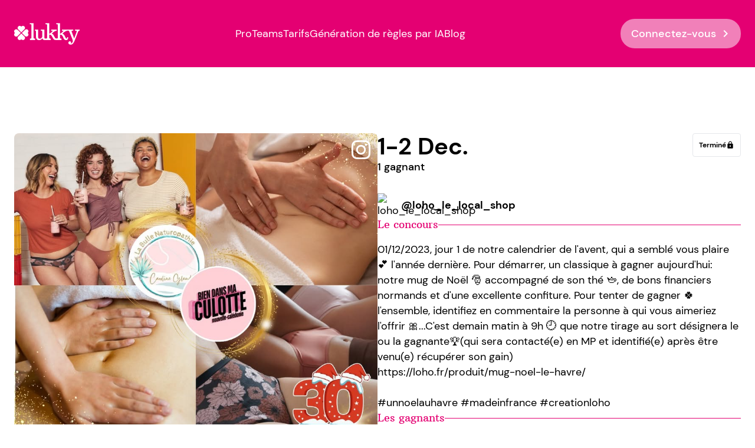

--- FILE ---
content_type: text/html
request_url: https://www.lukky.app/fr/contests/instagram-593896
body_size: 16892
content:
<!DOCTYPE html>
<html lang="fr">
	<head>
		<!-- Global site tag (gtag.js) - Google Analytics -->
		<script async src="https://www.googletagmanager.com/gtag/js?id=UA-210845870-1" rel="preconnect" defer type="e867c5fd557155fc8e0db025-text/javascript"></script>
		<script type="e867c5fd557155fc8e0db025-text/javascript">
			window.dataLayer = window.dataLayer || [];
			function gtag() {
				dataLayer.push(arguments);
			}
			gtag('js', new Date());

			gtag('config', 'UA-210845870-1');
		</script>

		<script type="e867c5fd557155fc8e0db025-text/javascript">
			var _iub = _iub || [];
			_iub.csConfiguration = {
				ccpaAcknowledgeOnDisplay: true,
				consentOnContinuedBrowsing: false,
				countryDetection: true,
				enableCcpa: true,
				invalidateConsentWithoutLog: true,
				lang: 'en',
				perPurposeConsent: true,
				siteId: 2743724,
				whitelabel: false,
				cookiePolicyId: 61804163,
				banner: {
					acceptButtonColor: '#E40072',
					acceptButtonDisplay: true,
					backgroundColor: '#311E27',
					brandBackgroundColor: '#311E27',
					closeButtonDisplay: false,
					customizeButtonColor: '#311E27',
					customizeButtonDisplay: true,
					explicitWithdrawal: true,
					listPurposes: true,
					logo: '[data-uri]',
					position: 'bottom',
					rejectButtonColor: '#BF005F',
					rejectButtonDisplay: true
				}
			};
		</script>
		<script type="e867c5fd557155fc8e0db025-text/javascript" src="//cdn.iubenda.com/cs/ccpa/stub.js" async defer></script>
		<script type="e867c5fd557155fc8e0db025-text/javascript" src="//cdn.iubenda.com/cs/iubenda_cs.js" charset="UTF-8" async defer></script>

		<meta charset="utf-8" />
		<link rel="icon" href="../../favicon.png" />
		<meta name="viewport" content="width=device-width, initial-scale=1" />
		
		<link href="../../_app/immutable/assets/0.f78f0832.css" rel="stylesheet">
		<link href="../../_app/immutable/assets/2.b4485b05.css" rel="stylesheet"><title>Concours Instagram @loho_le_local_shop - 1-2 Dec. - 1 gagnant | Lukky</title><!-- HEAD_svelte-1h7w4y4_START --><meta name="robots" content="index,follow"><meta name="googlebot" content="index,follow"><meta name="description" content="01/12/2023, jour 1 de notre calendrier de l'avent, qui a semblé vous plaire 💕 l'année dernière. Pour démarrer, un classique à gagner aujourd'hui: notre mug de Noël 🎅 accompagné de son thé 🫖, de bons financiers normands  et d'une excellente confiture. Pour tenter de gagner 🍀 l'ensemble, identifiez en commentaire la personne à qui vous aimeriez l'offrir 🎀...C'est demain matin à 9h 🕘 que notre tirage au sort désignera le ou la gagnante🏆(qui sera contacté(e) en MP et identifié(e) après être venu(e) récupérer son gain)
https://loho.fr/produit/mug-noel-le-havre/

#unnoelauhavre #madeinfrance #creationloho"><link rel="canonical" href="https://www.lukky.app/fr/contests/instagram-593896"><link rel="alternate" hreflang="en" href="https://www.lukky.app/contests/instagram-593896"><link rel="alternate" hreflang="fr" href="https://www.lukky.app/fr/contests/instagram-593896"><meta name="twitter:card" content="summary_large_image">
    <meta name="twitter:site" content="@site">
    <meta name="twitter:creator" content="@handle">
    <meta name="twitter:title" content="Concours Instagram @loho_le_local_shop - 1-2 Dec. - 1 gagnant">
    <meta name="twitter:description" content="01/12/2023, jour 1 de notre calendrier de l'avent, qui a semblé vous plaire 💕 l'année dernière. Pour démarrer, un classique à gagner aujourd'hui: notre mug de Noël 🎅 accompagné de son thé 🫖, de bons financiers normands  et d'une excellente confiture. Pour tenter de gagner 🍀 l'ensemble, identifiez en commentaire la personne à qui vous aimeriez l'offrir 🎀...C'est demain matin à 9h 🕘 que notre tirage au sort désignera le ou la gagnante🏆(qui sera contacté(e) en MP et identifié(e) après être venu(e) récupérer son gain)
https://loho.fr/produit/mug-noel-le-havre/

#unnoelauhavre #madeinfrance #creationloho">
    <meta name="twitter:image" content="https://firebasestorage.googleapis.com/v0/b/insta-contest.appspot.com/o/publications%2Ffacebook-373015075903896_122185472132477215.jpg?alt=media">
    <meta name="twitter:image:alt" content="Lukky - Social contests made easy"><meta property="fb:app_id" content="599152103828390"><meta property="og:url" content="https://www.lukky.app/fr/contests/instagram-593896">

    

    <meta property="og:title" content="Concours Instagram @loho_le_local_shop - 1-2 Dec. - 1 gagnant">

    <meta property="og:description" content="01/12/2023, jour 1 de notre calendrier de l'avent, qui a semblé vous plaire 💕 l'année dernière. Pour démarrer, un classique à gagner aujourd'hui: notre mug de Noël 🎅 accompagné de son thé 🫖, de bons financiers normands  et d'une excellente confiture. Pour tenter de gagner 🍀 l'ensemble, identifiez en commentaire la personne à qui vous aimeriez l'offrir 🎀...C'est demain matin à 9h 🕘 que notre tirage au sort désignera le ou la gagnante🏆(qui sera contacté(e) en MP et identifié(e) après être venu(e) récupérer son gain)
https://loho.fr/produit/mug-noel-le-havre/

#unnoelauhavre #madeinfrance #creationloho">

    <meta property="og:image" content="https://firebasestorage.googleapis.com/v0/b/insta-contest.appspot.com/o/publications%2Ffacebook-373015075903896_122185472132477215.jpg?alt=media">
        
        
        

    

    

    <meta property="og:site_name" content="Lukky"><!-- HEAD_svelte-1h7w4y4_END --><!-- HEAD_svelte-1nwprsj_START --><link rel="preload" as="image" href="https://scontent-sof1-1.xx.fbcdn.net/v/t51.2885-15/13116683_623354421152045_1564972682_a.jpg?_nc_cat=105&amp;ccb=1-7&amp;_nc_sid=7d201b&amp;_nc_ohc=rnTdNh-u7FsQ7kNvwFlSdOs&amp;_nc_oc=AdkQJM08A0jcXPqifryRvOm7LuM3BCtdHdhnVGAMAzdSa7oivVjnvPFXj8_ae8zrJAC1EiJt2iZzENCDMITPks6v&amp;_nc_zt=23&amp;_nc_ht=scontent-sof1-1.xx&amp;edm=AGaHXAAEAAAA&amp;oh=00_AfhzGkctdMvwtswNVp4vR1fyb_rHOglVhO9Rl9PPF6FFrw&amp;oe=6933A9AF"><link rel="preload" as="image" href="https://firebasestorage.googleapis.com/v0/b/insta-contest.appspot.com/o/publications%2Ffacebook-373015075903896_122185472132477215.jpg?alt=media"><!-- HEAD_svelte-1nwprsj_END --><!-- HEAD_svelte-1rghca7_START --><!-- HTML_TAG_START --><script type="application/ld+json">{"@context":"https://schema.org","@type":"Event","name":"Concours Instagram @loho_le_local_shop - 1-2 Dec.","startDate":"2023-12-01T06:00:34+00:00","endDate":"2023-12-02T08:18:52.861+00:00","eventAttendanceMode":"https://schema.org/OnlineEventAttendanceMode","location":{"@type":"VirtualLocation","url":"https://www.lukky.app/fr/contests/instagram-593896"},"image":["https://firebasestorage.googleapis.com/v0/b/insta-contest.appspot.com/o/publications%2Ffacebook-373015075903896_122185472132477215.jpg?alt=media"],"description":"01/12/2023, jour 1 de notre calendrier de l'avent, qui a semblé vous plaire 💕 l'année dernière. Pour démarrer, un classique à gagner aujourd'hui: notre mug de Noël 🎅 accompagné de son thé 🫖, de bons financiers normands  et d'une excellente confiture. Pour tenter de gagner 🍀 l'ensemble, identifiez en commentaire la personne à qui vous aimeriez l'offrir 🎀...C'est demain matin à 9h 🕘 que notre tirage au sort désignera le ou la gagnante🏆(qui sera contacté(e) en MP et identifié(e) après être venu(e) récupérer son gain)\nhttps://loho.fr/produit/mug-noel-le-havre/\n\n#unnoelauhavre #madeinfrance #creationloho","organizer":{"@type":"Person","name":"@loho_le_local_shop","url":"https://www.instagram.com/p/C0TLGfrqcp6/"},"eventStatus":"https://schema.org/EventScheduled","performer":{"@type":"Person","name":"@loho_le_local_shop"}}</script><!-- HTML_TAG_END --><!-- HEAD_svelte-1rghca7_END -->

		<!-- <script type="text/javascript">
			window.$crisp = [];
			window.CRISP_WEBSITE_ID = '8d20451f-4056-4570-b749-e7ff315ea1ec';
			(function () {
				d = document;
				s = d.createElement('script');
				s.src = 'https://client.crisp.chat/l.js';
				s.async = 1;
				d.getElementsByTagName('head')[0].appendChild(s);
			})();
		</script> -->

		<script type="e867c5fd557155fc8e0db025-text/javascript">
			(function (h, o, t, j, a, r) {
				h.hj =
					h.hj ||
					function () {
						(h.hj.q = h.hj.q || []).push(arguments);
					};
				h._hjSettings = { hjid: 3285196, hjsv: 6 };
				a = o.getElementsByTagName('head')[0];
				r = o.createElement('script');
				r.async = 1;
				r.src = t + h._hjSettings.hjid + j + h._hjSettings.hjsv;
				a.appendChild(r);
			})(window, document, 'https://static.hotjar.com/c/hotjar-', '.js?sv=');
		</script>

		<!-- Meta Pixel Code -->
		<script type="e867c5fd557155fc8e0db025-text/javascript">
			!(function (f, b, e, v, n, t, s) {
				if (f.fbq) return;
				n = f.fbq = function () {
					n.callMethod ? n.callMethod.apply(n, arguments) : n.queue.push(arguments);
				};
				if (!f._fbq) f._fbq = n;
				n.push = n;
				n.loaded = !0;
				n.version = '2.0';
				n.queue = [];
				t = b.createElement(e);
				t.async = !0;
				t.src = v;
				s = b.getElementsByTagName(e)[0];
				s.parentNode.insertBefore(t, s);
			})(window, document, 'script', 'https://connect.facebook.net/en_US/fbevents.js');
			fbq('init', '1359443484804714');
			fbq('track', 'PageView');
		</script>
		<noscript
			><img
				height="1"
				width="1"
				style="display: none"
				src="https://www.facebook.com/tr?id=1359443484804714&ev=PageView&noscript=1"
		/></noscript>
		<!-- End Meta Pixel Code -->
	</head>

	<body class="selection:bg-yellow-bright">
		












<div class="bg-pink py-4 tablet:py-8 text-white overflow-x-hidden overflow-y-visible"><nav class="container flex flex-row items-center text-white justify-between w-full z-20 relative">
<a sveltekit:prefetch href="/fr/" name="header-logo"><img src="/images/lukky-white.png" alt="Lukky" width="111" height="37" loading="lazy"></a>

	<div class="laptop:flex flex-row gap-6 hidden self-center items-center">
<a sveltekit:prefetch name="header-pro" href="/fr/pro" class="white-link font-normal ">Pro</a>
<a sveltekit:prefetch name="header-teams" href="/fr/teams" class="white-link font-normal ">Teams</a>
<a sveltekit:prefetch name="header-pricing" href="/fr/pricing" class="white-link font-normal ">Tarifs</a>
<a sveltekit:prefetch name="header-ai-rules" href="/fr/contests/ai-rules" class="white-link font-normal ">Génération de règles par IA</a>
<a sveltekit:prefetch name="header-blog" href="/fr/blog" class="white-link font-normal ">Blog</a></div>
	<div class="hidden laptop:flex"><button type="button" class="bg-white-50 hover:bg-white text-white hover:text-pink  flex rounded-3xl pl-[18px] pr-3.5 py-3 items-center font-medium" ><span class="pr-1"><span slot="label">Connectez-vous</span></span>
	<i slot="icon" class="material-icons">chevron_right</i></button></div>

	<div class="flex laptop:hidden"><button class="rounded-full w-11 h-11 tablet:w-14 tablet:h-14 items-center flex justify-center bg-white-50 hover:bg-white hover:text-pink"><i class="material-icons tablet:text-6xl text-2xl">menu</i></button></div></nav>
	<div class="container"></div></div>

<div class="flex flex-col gap-20 tablet:flex-row container desktop:pb-56 tablet:pb-44 pb-64"><aside class="h-full sticky top-0 hidden tablet:block flex-1"><section>

<div class="undefined relative w-full aspect-square"><img class="w-full aspect-square object-cover object-center rounded-lg" src="https://firebasestorage.googleapis.com/v0/b/insta-contest.appspot.com/o/publications%2Ffacebook-373015075903896_122185472132477215.jpg?alt=media" alt="Instagram contest" decoding="async" loading="auto">

	<img class="w-8 h-8 absolute top-3 right-3" src="/svg/insta-white.svg" alt="Instagram Logo" decoding="async" loading="auto"></div>

<div class="flex flex-col gap-3 mt-8"><div class="flex flex-row gap-4">



<a sveltekit:prefetch name="facebook-share" href="/fr" target="_blank" class="rounded-full  w-14 h-14 items-center flex justify-center  border border-black-35 text-black  hover:border-pink "><img src="/svg/facebook.svg" alt="Lukky" width="24" height="24" loading="lazy"></a>
	



<a sveltekit:prefetch name="twitter-share" href="/fr" target="_blank" class="rounded-full  w-14 h-14 items-center flex justify-center  border border-black-35 text-black  hover:border-pink "><img src="/svg/twitter.svg" alt="Lukky" width="23" height="24" loading="lazy"></a>
	



<a sveltekit:prefetch name="linkedin-share" href="/fr" target="_blank" class="rounded-full  w-14 h-14 items-center flex justify-center  border border-black-35 text-black  hover:border-pink "><img src="/svg/linkedin.svg" alt="Lukky" width="24" height="24" loading="lazy"></a>
	



<a sveltekit:prefetch name="mail-share" href="/fr" target="_blank" class="rounded-full  w-14 h-14 items-center flex justify-center  border border-black-35 text-black  hover:border-pink "><i class="material-icons text-black text-2xl">mail</i></a></div>
	<div><a target="_blank" href="https://www.instagram.com/loho_le_local_shop" class="flex items-center flex-row py-1 black-link">Suivre @loho_le_local_shop
				<i class="material-icons">chevron_right</i></a>
		<a target="_blank" href="https://www.instagram.com/p/C0TLGfrqcp6/" class="flex items-center flex-row py-1 black-link"><!-- HTML_TAG_START -->Voir le concours sur <span class='capitalize'>&nbsp;Instagram</span><!-- HTML_TAG_END -->
			<i class="material-icons">chevron_right</i></a></div></div></section></aside>
	<div class="flex flex-col gap-20 flex-1"><section class="pb-0"><div class="flex flex-col gap-8 desktop:flex-row-reverse"><div class="flex w-fit items-center gap-1 px-2.5 py-1.5 rounded border  self-end desktop:self-start group-hover:text-pink group-hover:border-pink"><p class="text-xs font-bold items-center">Terminé</p>
	<i class="material-icons text-sm">lock</i></div>
				<div class="flex-col gap-8 flex-1"><h1 class="text-6xl">1-2 Dec.</h1>
					<p class="text-lg font-medium">1 gagnant
						</p>

					<div class="flex flex-row justify-start gap-2.5 items-center w-full mt-8"><img class="w-10 h-10 rounded-full" src="https://scontent-sof1-1.xx.fbcdn.net/v/t51.2885-15/13116683_623354421152045_1564972682_a.jpg?_nc_cat=105&amp;ccb=1-7&amp;_nc_sid=7d201b&amp;_nc_ohc=rnTdNh-u7FsQ7kNvwFlSdOs&amp;_nc_oc=AdkQJM08A0jcXPqifryRvOm7LuM3BCtdHdhnVGAMAzdSa7oivVjnvPFXj8_ae8zrJAC1EiJt2iZzENCDMITPks6v&amp;_nc_zt=23&amp;_nc_ht=scontent-sof1-1.xx&amp;edm=AGaHXAAEAAAA&amp;oh=00_AfhzGkctdMvwtswNVp4vR1fyb_rHOglVhO9Rl9PPF6FFrw&amp;oe=6933A9AF" alt="loho_le_local_shop" decoding="async" loading="lazy" width="40" height="40">
						<p class="flex-1 font-bold">@loho_le_local_shop</p></div></div></div></section>

		<section class="-mt-12 py-0 tablet:hidden">

<div class="undefined relative w-full aspect-square"><img class="w-full aspect-square object-cover object-center rounded-lg" src="https://firebasestorage.googleapis.com/v0/b/insta-contest.appspot.com/o/publications%2Ffacebook-373015075903896_122185472132477215.jpg?alt=media" alt="Instagram contest" decoding="async" loading="auto">

	<img class="w-8 h-8 absolute top-3 right-3" src="/svg/insta-white.svg" alt="Instagram Logo" decoding="async" loading="auto"></div>

<div class="flex flex-col gap-3 mt-8"><div class="flex flex-row gap-4">



<a sveltekit:prefetch name="facebook-share" href="/fr" target="_blank" class="rounded-full  w-14 h-14 items-center flex justify-center  border border-black-35 text-black  hover:border-pink "><img src="/svg/facebook.svg" alt="Lukky" width="24" height="24" loading="lazy"></a>
	



<a sveltekit:prefetch name="twitter-share" href="/fr" target="_blank" class="rounded-full  w-14 h-14 items-center flex justify-center  border border-black-35 text-black  hover:border-pink "><img src="/svg/twitter.svg" alt="Lukky" width="23" height="24" loading="lazy"></a>
	



<a sveltekit:prefetch name="linkedin-share" href="/fr" target="_blank" class="rounded-full  w-14 h-14 items-center flex justify-center  border border-black-35 text-black  hover:border-pink "><img src="/svg/linkedin.svg" alt="Lukky" width="24" height="24" loading="lazy"></a>
	



<a sveltekit:prefetch name="mail-share" href="/fr" target="_blank" class="rounded-full  w-14 h-14 items-center flex justify-center  border border-black-35 text-black  hover:border-pink "><i class="material-icons text-black text-2xl">mail</i></a></div>
	<div><a target="_blank" href="https://www.instagram.com/loho_le_local_shop" class="flex items-center flex-row py-1 black-link">Suivre @loho_le_local_shop
				<i class="material-icons">chevron_right</i></a>
		<a target="_blank" href="https://www.instagram.com/p/C0TLGfrqcp6/" class="flex items-center flex-row py-1 black-link"><!-- HTML_TAG_START -->Voir le concours sur <span class='capitalize'>&nbsp;Instagram</span><!-- HTML_TAG_END -->
			<i class="material-icons">chevron_right</i></a></div></div></section>

		<section class="py-0"><div class="flex flex-row gap-3 items-center mb-4"><h3 class="mb-0">Le concours</h3>
				<div class="flex-1"><svg width="100%" height="1" viewBox="0 0 100% 1" fill="none" xmlns="http://www.w3.org/2000/svg" preserveAspectRatio="xMidYMid meet"><line y1="0.5" x2="100%" y2="0.5" stroke="#E40072"></line></svg></div></div>
			<p class="whitespace-pre-line">01/12/2023, jour 1 de notre calendrier de l'avent, qui a semblé vous plaire 💕 l'année dernière. Pour démarrer, un classique à gagner aujourd'hui: notre mug de Noël 🎅 accompagné de son thé 🫖, de bons financiers normands  et d'une excellente confiture. Pour tenter de gagner 🍀 l'ensemble, identifiez en commentaire la personne à qui vous aimeriez l'offrir 🎀...C'est demain matin à 9h 🕘 que notre tirage au sort désignera le ou la gagnante🏆(qui sera contacté(e) en MP et identifié(e) après être venu(e) récupérer son gain)
https://loho.fr/produit/mug-noel-le-havre/

#unnoelauhavre #madeinfrance #creationloho</p></section>

		<section class="py-0"><div class="flex flex-row gap-3 items-center mb-4"><h3 class="mb-0">Les gagnants</h3>
					<div class="flex-1"><svg width="100%" height="1" viewBox="0 0 100% 1" fill="none" xmlns="http://www.w3.org/2000/svg" preserveAspectRatio="xMidYMid meet"><line y1="0.5" x2="100%" y2="0.5" stroke="#E40072"></line></svg></div></div>

				<h2 class="text-6xl"><!-- HTML_TAG_START -->Félicitations <span class="font-normal">aux gagnants !</span><!-- HTML_TAG_END --></h2>
				<ul class="flex flex-col gap-8"><li><div class="flex items-center gap-4 divide-x"><p class="w-1/12 text-4xl font-arbutus-slab">1er</p>

	<div class="flex flex-col gap-3 pl-4"><p class="font-bold">@cedric.lp</p>
		<p>“@vincianebazille”
		</p></div></div></li></ul></section></div></div>
<div class="opacity-0"><div class="py-24 tablet:py-20 desktop:py-28 text-white items-center bg-pink-gradient-flipped tablet:bg-pink-gradient-flipped-tablet desktop:bg-pink-gradient-flipped-desktop bg-cover bg-center"><div class="flex flex-col container gap-6 desktop:gap-5 desktop:flex-row"><div class="grow"><h2>Prêt à accroître votre réseau ?</h2>
			<h2>Essayez Lukky gratuitement !</h2></div>
		<div class="desktop:flex-none desktop:self-end"><div class="desktop:flex desktop:flex-row"><div class="desktop:hidden"><button type="button" class="bg-white hover:bg-yellow text-pink flex rounded-3xl pl-[18px] pr-3.5 py-3 items-center font-medium" ><span class="pr-1"><span slot="label">Télécharger l'app</span></span>
	<i slot="icon" class="material-icons">chevron_right</i></button></div>
	<div class="hidden desktop:flex desktop:flex-row desktop:gap-4">
<a sveltekit:prefetch name="app-store" href="https://apps.apple.com/fr/app/lukky-tirage-au-sort-insta/id1467646249?l=en" target="_blank"><div class="flex items-center gap-3 px-7 py-4 rounded-5xl bg-black hover:bg-black-70"><svg width="31" height="39" viewBox="0 0 31 39" fill="none" xmlns="http://www.w3.org/2000/svg" class="flex-grow-0 flex-shrink-0 w-[31px] h-[39px]" preserveAspectRatio="xMidYMid meet"><path d="M25.3284 20.7085C25.3468 19.252 25.7263 17.8239 26.4316 16.5571C27.1369 15.2903 28.145 14.2259 29.3621 13.463C28.5889 12.3372 27.5688 11.4107 26.3829 10.7571C25.197 10.1035 23.878 9.74078 22.5305 9.6978C19.6562 9.39022 16.8696 11.4513 15.4049 11.4513C13.9118 11.4513 11.6567 9.72834 9.22827 9.77927C7.65749 9.83101 6.12665 10.2967 4.78489 11.1309C3.44313 11.9651 2.33622 13.1395 1.57201 14.5395C-1.73841 20.3826 0.730862 28.97 3.90196 33.6931C5.48853 36.0059 7.34277 38.5893 9.76901 38.4977C12.1432 38.3973 13.03 36.9542 15.8958 36.9542C18.7351 36.9542 19.5671 38.4977 22.0425 38.4394C24.5902 38.3973 26.1953 36.1164 27.7262 33.7817C28.8662 32.1338 29.7433 30.3124 30.3253 28.3852C28.8452 27.747 27.5821 26.6787 26.6935 25.3136C25.8049 23.9484 25.3302 22.3468 25.3284 20.7085Z" fill="white"></path><path d="M20.6528 6.59124C22.0419 4.89122 22.7262 2.70613 22.5605 0.5C20.4383 0.727239 18.478 1.76127 17.0701 3.39607C16.3818 4.19471 15.8546 5.12383 15.5187 6.13031C15.1828 7.13679 15.0447 8.2009 15.1125 9.2618C16.1739 9.27294 17.2241 9.03839 18.1838 8.5758C19.1434 8.11322 19.9876 7.43466 20.6528 6.59124Z" fill="white"></path></svg>
		<div><p class="text-sm">Télécharger dans</p>
			<p class="text-3xl font-bold">App Store</p></div></div></a>
		
<a sveltekit:prefetch name="play-store" href="https://play.google.com/store/apps/details?id=com.trendyweb.lukkyapp&amp;hl=en&amp;gl=FR" target="_blank"><div class="flex items-center gap-3 px-7 py-4 rounded-5xl bg-black hover:bg-black-70"><svg width="40" height="44" viewBox="0 0 40 44" fill="none" xmlns="http://www.w3.org/2000/svg" class="flex-grow-0 flex-shrink-0 w-[39.5px] h-11" preserveAspectRatio="xMidYMid meet"><path d="M0.795795 0.689073C0.237295 1.35915 -0.0451403 2.21672 0.00588092 3.08754V40.9172C-0.0422533 41.7877 0.239842 42.6442 0.795795 43.3157L0.925054 43.445L22.1091 22.2465V21.7439L0.925054 0.559814L0.795795 0.689073Z" fill="url(#paint0_linear_549_6099)"></path><path d="M29.175 29.3132L22.1089 22.2471V21.7444L29.175 14.6926L29.333 14.7788L37.7061 19.5326C40.1046 20.8827 40.1046 23.1088 37.7061 24.4732L29.333 29.2271L29.175 29.3132Z" fill="url(#paint1_linear_549_6099)"></path><path d="M29.3331 29.2264L22.1521 22.0454L0.795654 43.3156C1.28792 43.7204 1.90079 43.9499 2.5378 43.9681C3.17482 43.9863 3.79979 43.7921 4.31436 43.4162L29.29 29.2264" fill="url(#paint2_linear_549_6099)"></path><path d="M29.3331 14.7785L4.31436 0.574384C3.80532 0.183019 3.17619 -0.0194779 2.53443 0.00147749C1.89267 0.0224329 1.27809 0.265541 0.795654 0.68928L22.109 22.0026L29.3331 14.7785Z" fill="url(#paint3_linear_549_6099)"></path><path opacity="0.1" d="M29.175 29.0688L4.31424 43.1724C3.81833 43.5419 3.21641 43.7415 2.59797 43.7415C1.97953 43.7415 1.37761 43.5419 0.8817 43.1724L0.752441 43.3017L0.8817 43.4309C1.37761 43.8004 1.97953 44 2.59797 44C3.21641 44 3.81833 43.8004 4.31424 43.4309L29.2899 29.2412L29.175 29.0688Z" fill="black"></path><path opacity="0.07" d="M0.795611 43.0859C0.238729 42.4093 -0.0432512 41.548 0.00569706 40.6731V40.9173C-0.0424371 41.7877 0.239658 42.6442 0.795611 43.3157L0.92487 43.1865L0.795611 43.0859Z" fill="black"></path><path opacity="0.07" d="M37.7064 24.2145L29.1753 29.0689L29.3333 29.2269L37.7064 24.4156C38.1975 24.1996 38.6225 23.8571 38.9379 23.4231C39.2533 22.9891 39.4478 22.4791 39.5016 21.9453C39.4036 22.4388 39.1898 22.9018 38.8776 23.2964C38.5655 23.6909 38.164 24.0056 37.7064 24.2145Z" fill="black"></path><path opacity="0.3" d="M4.314 0.832705L37.7058 19.7763C38.159 19.98 38.5578 20.2878 38.8697 20.6746C39.1817 21.0614 39.398 21.5163 39.5011 22.0024C39.4502 21.4677 39.2568 20.9564 38.9411 20.5219C38.6253 20.0874 38.1987 19.7456 37.7058 19.5321L4.314 0.574188C1.95861 -0.775848 0.00537109 0.344395 0.00537109 3.08755V3.33171C0.00537109 0.602912 1.95861 -0.531692 4.314 0.832705Z" fill="white"></path><defs><linearGradient id="paint0_linear_549_6099" x1="20.2421" y1="2.6854" x2="-8.46773" y2="31.3952" gradientUnits="userSpaceOnUse"><stop stop-color="#008EFF"></stop><stop offset="0.01" stop-color="#008FFF"></stop><stop offset="0.26" stop-color="#00ACFF"></stop><stop offset="0.51" stop-color="#00C0FF"></stop><stop offset="0.76" stop-color="#00CDFF"></stop><stop offset="1" stop-color="#00D1FF"></stop></linearGradient><linearGradient id="paint1_linear_549_6099" x1="37.9933" y1="22.0029" x2="-3.39815" y2="22.0029" gradientUnits="userSpaceOnUse"><stop stop-color="#FFD800"></stop><stop offset="1" stop-color="#FF8A00"></stop></linearGradient><linearGradient id="paint2_linear_549_6099" x1="25.4123" y1="25.9232" x2="-13.509" y2="64.8444" gradientUnits="userSpaceOnUse"><stop stop-color="#FF3A44"></stop><stop offset="1" stop-color="#B11162"></stop></linearGradient><linearGradient id="paint3_linear_549_6099" x1="-4.57576" y1="-11.9063" x2="12.8167" y2="5.47185" gradientUnits="userSpaceOnUse"><stop stop-color="#328E71"></stop><stop offset="0.07" stop-color="#2D9571"></stop><stop offset="0.48" stop-color="#15BD74"></stop><stop offset="0.8" stop-color="#06D575"></stop><stop offset="1" stop-color="#00DE76"></stop></linearGradient></defs></svg>

		<div><p class="text-sm">Disponible sur</p>
			<p class="text-3xl font-bold">Google Play</p></div></div></a></div></div></div></div></div></div>
<div class="flex flex-col gap-[60px] px-6 pt-20 pb-5 bg-black text-white tablet:px-14 font-medium"><div class="flex flex-col self-stretch relative gap-6 tablet:flex-row container"><div class="flex flex-col tablet:flex-1"><svg width="111" height="37" viewBox="0 0 111 37" fill="none" xmlns="http://www.w3.org/2000/svg" class="flex-grow-0 flex-shrink-0 w-[111px] h-[36.31px] relative" preserveAspectRatio="xMidYMid meet"><g clip-path="url(#clip0_228_9633)"><path d="M11.1795 16.5403L5.95925 11.3717C5.30114 10.7202 4.42585 10.3608 3.49479 10.3608C2.5634 10.3608 1.68844 10.7202 1.03118 11.3717C0.361777 12.0348 -0.00417621 12.9036 3.59605e-05 13.8185C0.00542754 14.7567 0.406763 15.6595 1.13025 16.3601L1.31508 16.5401L1.13092 16.7201C0.406426 17.422 0.00509057 18.3252 3.59605e-05 19.2633C-0.00417621 20.1783 0.361777 21.0467 1.03101 21.7086C1.68827 22.3605 2.56323 22.7198 3.49462 22.7198C4.42568 22.7198 5.30097 22.3605 5.95908 21.709L11.1795 16.5403Z" fill="white"></path><path d="M12.1205 17.4719L6.90061 22.6408C6.24166 23.292 5.87891 24.1581 5.87891 25.0804C5.87891 26.0027 6.24183 26.8688 6.90027 27.5196C7.56411 28.178 8.43485 28.5406 9.35311 28.5406C10.3118 28.5353 11.2302 28.1379 11.9387 27.4216L12.1205 27.2387L12.302 27.4213C13.0101 28.1379 13.9218 28.5353 14.8711 28.5406C15.7998 28.5406 16.6766 28.178 17.3406 27.5199C17.999 26.8687 18.3619 26.0026 18.3619 25.0803C18.3619 24.158 17.999 23.2919 17.3409 22.6406L12.1205 17.4719Z" fill="white"></path><path d="M12.1204 15.6087L17.3403 10.4399C17.9976 9.7898 18.3598 8.92355 18.3598 8.00024C18.3598 7.07776 17.9978 6.2115 17.3408 5.5611C16.6767 4.90269 15.8059 4.54004 14.8875 4.54004C13.9285 4.54538 13.01 4.94273 12.3024 5.65902L12.1206 5.84201L11.9391 5.65902C11.2303 4.94273 10.3181 4.54538 9.36938 4.54004C8.44102 4.54004 7.56421 4.90269 6.90037 5.56077C6.24311 6.212 5.88086 7.0781 5.88086 8.0004C5.88086 8.92338 6.24294 9.78997 6.90037 10.44L12.1204 15.6087Z" fill="white"></path><path d="M22.9263 16.5403L23.1108 16.3606C23.8339 15.6603 24.2356 14.7572 24.2416 13.8179C24.2458 12.9038 23.8799 12.0348 23.2107 11.3719C22.5534 10.7215 21.6776 10.363 20.745 10.363C19.8128 10.363 18.9383 10.7215 18.2821 11.3719L13.0615 16.5403L18.2823 21.7086C18.9389 22.3594 19.8138 22.718 20.7459 22.718C21.6781 22.718 22.5534 22.3596 23.2107 21.7092C23.8799 21.0469 24.2458 20.1785 24.2416 19.2635C24.2362 18.325 23.8346 17.4222 23.1111 16.7208L22.9263 16.5403Z" fill="white"></path><path d="M32.917 24.3433V0H26.542V1.83094H27.9077C28.5372 1.83094 28.923 1.95355 29.0634 2.19826C29.2034 2.44297 29.2735 2.96593 29.2735 3.76747V24.3432C29.2735 25.0001 29.0912 25.4616 28.7261 25.7292C28.36 25.9964 27.6882 26.1299 26.7113 26.1299V28.5312H35.4462V26.1299C34.3556 26.1299 33.6616 26.0041 33.364 25.7541C33.0651 25.5035 32.917 25.0336 32.917 24.3433Z" fill="white"></path><path d="M103.142 10.8697V12.7061C104.492 12.7061 105.374 12.8431 105.79 13.1152C106.205 13.3879 106.285 13.8475 106.025 14.4929L101.759 25.8458L97.5602 14.4929C97.4482 14.1591 97.3978 13.8807 97.4081 13.6576C97.4201 13.4353 97.5602 13.2213 97.8302 13.0151C98.0997 12.8096 98.881 12.7061 100.174 12.7061V10.8697H91.1021H81.0003V12.8733H83.9182C83.8056 13.0399 83.6363 13.2409 83.4117 13.4746C82.0289 14.9549 80.4093 16.3407 78.5544 17.632H77.6953V0H71.3202V1.83094H72.687C73.3163 1.83094 73.7011 1.95355 73.8411 2.19826C73.9812 2.44297 74.0526 2.96593 74.0526 3.76747V24.3432C74.0526 25.0001 73.8689 25.4616 73.504 25.7292C73.1394 25.9964 72.827 25.9631 71.4892 25.9631C70.5462 25.9631 69.9011 25.3704 69.6015 25.0199C68.1903 23.2269 66.9118 19.9733 65.8454 18.9721C65.233 18.397 64.6876 18.0748 64.2566 17.8945C64.0817 17.8099 63.9038 17.7329 63.7222 17.6648C64.386 17.0194 65.0482 16.4129 65.7118 15.8449C67.9042 13.9195 70.0456 12.9292 72.1371 12.8731V10.8697H62.8287V12.8733H65.7465C65.634 13.0399 65.465 13.2409 65.2401 13.4746C63.8573 14.9549 62.2378 16.3407 60.3828 17.632H59.5235V0H53.1484V1.83094H54.5152C55.1448 1.83094 55.5293 1.95355 55.6697 2.19826C55.8099 2.44297 55.8813 2.96593 55.8813 3.76747V24.3432C55.8813 24.8101 55.7866 25.1762 55.6018 25.4461C54.9597 26.08 54.5892 26.0433 52.9104 26.0433C52.1407 26.0433 51.6715 25.7054 51.4752 25.2912C51.3094 24.9409 51.2759 24.4379 51.2759 23.3583V10.8697H45.3069V12.7262H46.2679C46.8856 12.7262 47.2622 12.8434 47.397 13.0771C47.5317 13.3107 47.6113 13.8395 47.6337 14.6635V23.1743C47.3072 24.0204 46.7505 24.7607 45.9638 25.3949C45.1775 26.0298 44.3789 26.3464 43.5698 26.3464C42.3666 26.3464 41.5178 25.9185 41.0234 25.0611C40.7643 24.6161 40.6347 23.7808 40.6347 22.5564V10.8697H35.2051V12.7262H35.644C36.2615 12.7262 36.6409 12.8494 36.7823 13.0941C36.9225 13.339 36.9926 13.8618 36.9926 14.6633V22.4397C36.9926 24.4988 37.4643 26.0457 38.4097 27.0812C39.3537 28.1161 40.6743 28.6338 42.372 28.6338C44.7212 28.6338 46.5988 27.61 48.004 25.5617C48.4097 27.61 49.7162 28.5293 51.5919 28.5293C53.033 28.5293 62.0354 28.5293 62.0354 28.5293V26.1299C60.9566 26.1299 60.2678 26.0041 59.9705 25.7541C59.6716 25.5033 59.5236 25.0333 59.5236 24.3432V19.4517C59.5609 19.447 59.5981 19.4439 59.6353 19.441C59.6492 19.44 59.6643 19.439 59.6805 19.4382C59.7181 19.4362 59.7555 19.4345 59.793 19.4345C59.8783 19.4345 59.9637 19.4345 60.049 19.4345C60.7017 19.4562 61.8402 19.6372 62.75 20.538C64.1077 21.8822 64.9029 23.7922 65.3637 24.6604C65.4847 24.8885 65.654 25.2343 65.8763 25.6198C65.8763 25.6198 66.958 27.3571 67.9552 27.947C69.2015 28.6841 73.8332 28.5405 73.8332 28.5405H80.2068L80.2069 26.1299C79.1281 26.1299 78.4393 26.0041 78.1419 25.7541C77.843 25.5033 77.6951 25.0334 77.6951 24.3432V19.4517C77.7849 19.4405 77.8747 19.4345 77.9647 19.4345C78.0545 19.4345 78.1443 19.4345 78.2343 19.4345C79.415 19.4345 80.4209 19.8856 81.2529 20.7867C81.7368 21.3215 82.3433 22.3227 83.0746 23.7922C83.3442 24.327 83.6193 25.3562 83.9008 25.879C84.8898 27.7155 86.1971 28.6338 87.8222 28.6338C89.4457 28.6338 90.5508 28.0216 91.1352 26.7973C91.3717 26.2745 91.4949 25.8458 91.5068 25.512C91.5171 25.1776 91.5227 24.8743 91.5227 24.6016C91.5227 24.3295 91.4827 24.0145 91.4049 23.6584H89.7692C89.7692 25.2945 89.3805 26.1125 88.6058 26.1125C88.3243 26.1125 88.0717 25.9567 87.8471 25.6453C87.621 25.3337 87.3909 24.9298 87.1557 24.4346C86.9189 23.9398 86.6598 23.3913 86.3796 22.7896C85.2336 20.397 83.7366 18.3552 81.8938 17.6646C82.5575 17.0192 83.22 16.4127 83.8835 15.8447C86.0755 13.9194 89.0107 12.6688 91.1021 12.6127V12.6117C91.9786 12.6117 92.5457 12.8316 92.805 13.0816C93.0643 13.332 93.3112 13.8028 93.5467 14.4925L98.4369 26.3469C98.5492 26.6473 99.7895 30.4262 99.4244 31.2382C99.0583 32.0511 98.6232 32.7409 98.1171 33.309C97.8578 33.6095 97.5907 33.8518 97.3159 34.035C97.0408 34.2188 96.8041 34.3131 96.6071 34.3191C96.4115 34.3244 96.167 34.2996 95.8749 34.2438C96.2898 33.8323 96.4988 33.3477 96.4988 32.7916C96.4988 32.5016 96.4418 32.2294 96.3298 31.9735C95.9579 31.1274 95.2892 30.7044 94.3228 30.7044C93.6486 30.7044 93.0866 30.9383 92.6369 31.4055C92.1862 31.8734 91.9612 32.5051 91.9612 33.3008C91.9612 34.0965 92.2984 34.7977 92.974 35.4042C93.6485 36.0111 94.6068 36.3147 95.8484 36.3147C97.091 36.3147 98.1791 35.8973 99.1125 35.0619C100.045 34.2273 100.91 32.9919 101.709 31.3556C102.069 30.6205 102.423 29.8358 102.772 29.0016C103.12 28.1663 103.491 27.3098 103.884 26.43L108.404 14.4925C108.639 13.8908 108.946 13.4433 109.323 13.1482C109.7 12.8536 110.259 12.7058 111 12.7058V10.8697H103.142Z" fill="white"></path></g><defs><clipPath id="clip0_228_9633"><rect width="111" height="36.3148" fill="white"></rect></clipPath></defs></svg></div>
		<div class="flex justify-start items-start self-stretch tablet:gap-20"><div class="flex flex-col justify-center items-start flex-grow gap-1">
<a sveltekit:prefetch name="footer-pro" class="flex flex-col justify-start items-center relative gap-px p-2 white-link" href="/fr/pro">Pro
					</a>
<a sveltekit:prefetch name="footer-teams" class="flex flex-col justify-start items-center relative gap-px p-2 white-link" href="/fr/teams">Teams
					</a>
<a sveltekit:prefetch name="footer-pricing" class="flex flex-col justify-start items-center relative gap-px p-2 white-link" href="/fr/pricing">Tarifs
					</a>
<a sveltekit:prefetch name="footer-ai-rules" class="flex flex-col justify-start items-center relative gap-px p-2 white-link" href="/fr/contests/ai-rules">Génération de règles par IA
					</a>
<a sveltekit:prefetch name="footer-blog" class="flex flex-col justify-start items-center relative gap-px p-2 white-link" href="/fr/blog">Blog
					</a></div>
			<div class="flex flex-col justify-center items-start flex-grow gap-1"><p class="flex flex-col justify-start items-center flex-grow-0 flex-shrink-0 relative gap-px p-2">Suivez-nous:</p>
				
<a sveltekit:prefetch name="footer-instagram" target="_blank" class="flex flex-col justify-start items-center flex-grow-0 flex-shrink-0 relative gap-px p-2 white-link" href="https://www.instagram.com/lukkyapp/">Instagram
					</a>
<a sveltekit:prefetch name="footer-facebook" target="_blank" class="flex flex-col justify-start items-center flex-grow-0 flex-shrink-0 relative gap-px p-2 white-link" href="https://www.facebook.com/lukkyapp">Facebook
					</a>
<a sveltekit:prefetch name="footer-twitter" target="_blank" class="flex flex-col justify-start items-center flex-grow-0 flex-shrink-0 relative gap-px p-2 white-link" href="https://twitter.com/lukkyapp">Twitter
					</a>
<a sveltekit:prefetch name="footer-linkedIn" target="_blank" class="flex flex-col justify-start items-center flex-grow-0 flex-shrink-0 relative gap-px p-2 white-link" href="https://www.linkedin.com/company/72724638/">LinkedIn
					</a>
<a sveltekit:prefetch name="footer-youtube" target="_blank" class="flex flex-col justify-start items-center flex-grow-0 flex-shrink-0 relative gap-px p-2 white-link" href="https://www.youtube.com/channel/UCQEfnk1BuW5-XxmXGJHHOMw">Youtube
					</a></div></div></div>
	<div class="container flex flex-col justify-start items-start self-stretch flex-grow-0 flex-shrink-0 gap-3 py-5 border-t border-r-0 border-b-0 border-l-0 border-white/50 tablet:flex-row tablet:justify-between tablet:items-center tablet:flex-wrap"><div class="tablet:order-2 tablet:flex-initial"><div class="dropdownWhite">

<div class="svelte-select  svelte-apvs86     show-chevron" style="">

    <span aria-live="polite" aria-atomic="false" aria-relevant="additions text" class="a11y-text svelte-apvs86"></span>

    <div class="prepend svelte-apvs86"></div>

    <div class="value-container svelte-apvs86"><div class="selected-item svelte-apvs86">
                        Français
                    </div>

        <input autocapitalize="none" autocomplete="off" autocorrect="off" spellcheck="false" tabindex="0" type="text" aria-autocomplete="list" placeholder="" style="" class="svelte-apvs86" value=""></div>

    <div class="indicators svelte-apvs86">

        

        <div class="icon chevron svelte-apvs86" aria-hidden="true"><i class="material-icons">expand_more</i></div></div>

    
        <input type="hidden" value="{&quot;value&quot;:&quot;fr&quot;,&quot;label&quot;:&quot;Français&quot;}" class="svelte-apvs86">
    

    
</div></div></div>
		<div class="flex flex-col tablet:flex-1 justify-center tablet:justify-start items-start self-stretch flex-grow-0 flex-shrink-0 gap-0.5 tablet:flex-row pt-3">
<a sveltekit:prefetch name="footer-privacy" class="flex flex-col justify-start white-link p-2" href="/fr/privacy-policy">Politique de confidentialité
				</a>
<a sveltekit:prefetch name="footer-terms" class="flex flex-col justify-start white-link p-2" href="/fr/terms-and-conditions">Conditions d'utilisation
				</a>
			
			<a href="#" class="flex flex-col justify-start white-link p-2 iubenda-cs-preferences-link">Préférences de suivi</a></div>
		<div class="flex flex-col justify-center items-start tablet:order-last tablet:basis-full desktop:order-first desktop:basis-auto desktop:pt-2.5">© 2026 Lukky
		</div></div></div>


			
			<script type="e867c5fd557155fc8e0db025-text/javascript">
				{
					__sveltekit_14gzffd = {
						base: new URL("../..", location).pathname.slice(0, -1),
						env: {}
					};

					const element = document.currentScript.parentElement;

					const data = [null,null,{"type":"data","data":{contest:{id:593896,socialNetwork:"instagram",status:"closed",lastDrawingDate:"2023-12-02T08:18:52.861+00:00",createdAt:"2023-12-01T22:33:24.359+00:00",updatedAt:"2023-12-02T21:59:32.231+00:00",account:{type:"instagram",accountId:"17841402114623973",username:"loho_le_local_shop",profilePictureUrl:"https://scontent-sof1-1.xx.fbcdn.net/v/t51.2885-15/13116683_623354421152045_1564972682_a.jpg?_nc_cat=105&ccb=1-7&_nc_sid=7d201b&_nc_ohc=rnTdNh-u7FsQ7kNvwFlSdOs&_nc_oc=AdkQJM08A0jcXPqifryRvOm7LuM3BCtdHdhnVGAMAzdSa7oivVjnvPFXj8_ae8zrJAC1EiJt2iZzENCDMITPks6v&_nc_zt=23&_nc_ht=scontent-sof1-1.xx&edm=AGaHXAAEAAAA&oh=00_AfhzGkctdMvwtswNVp4vR1fyb_rHOglVhO9Rl9PPF6FFrw&oe=6933A9AF"},draws:[{drawingDate:"2023-12-02T08:18:52.861+00:00",targets:[{actions:[{seed:.3547164379998531,type:"comment",value:true,status:"done",constraints:[{type:"removeDuplicates",value:true},{type:"maxCommentDate",value:"2023-12-02T09:00:00.000"}]}],settings:[{type:"winnersCount",value:1},{type:"endDate",value:"2023-12-07T20:00:00.000"}],targetType:"publication",target:{socialNetwork:"instagram",caption:"01/12/2023, jour 1 de notre calendrier de l'avent, qui a semblé vous plaire 💕 l'année dernière. Pour démarrer, un classique à gagner aujourd'hui: notre mug de Noël 🎅 accompagné de son thé 🫖, de bons financiers normands  et d'une excellente confiture. Pour tenter de gagner 🍀 l'ensemble, identifiez en commentaire la personne à qui vous aimeriez l'offrir 🎀...C'est demain matin à 9h 🕘 que notre tirage au sort désignera le ou la gagnante🏆(qui sera contacté(e) en MP et identifié(e) après être venu(e) récupérer son gain)\nhttps://loho.fr/produit/mug-noel-le-havre/\n\n#unnoelauhavre #madeinfrance #creationloho",mediaUrl:"https://scontent-cdg4-3.cdninstagram.com/v/t39.30808-6/407283073_859896052806525_8665058783685687093_n.jpg?_nc_cat=111&ccb=1-7&_nc_sid=c4dd86&_nc_ohc=zvF8RKSj9e0AX_DJq2r&_nc_ht=scontent-cdg4-3.cdninstagram.com&edm=AM6HXa8EAAAA&oh=00_AfDoT9esxduXMTIpIl6dQPPPBmuLFkqOSCv-zZYTGk5_dQ&oe=656EEBD2",permalink:"https://www.instagram.com/p/C0TLGfrqcp6/",type:"FEED",remoteUrl:"https://firebasestorage.googleapis.com/v0/b/insta-contest.appspot.com/o/publications%2Ffacebook-373015075903896_122185472132477215.jpg?alt=media",timestamp:"2023-12-01T06:00:34+00:00"}}],winners:[{username:"cedric.lp",comment:"@vincianebazille",accountId:"7291825294182586",position:1,socialNetwork:"instagram"}]}]},seo:{title:"Concours Instagram @loho_le_local_shop - 1-2 Dec. - 1 gagnant",description:"01/12/2023, jour 1 de notre calendrier de l'avent, qui a semblé vous plaire 💕 l'année dernière. Pour démarrer, un classique à gagner aujourd'hui: notre mug de Noël 🎅 accompagné de son thé 🫖, de bons financiers normands  et d'une excellente confiture. Pour tenter de gagner 🍀 l'ensemble, identifiez en commentaire la personne à qui vous aimeriez l'offrir 🎀...C'est demain matin à 9h 🕘 que notre tirage au sort désignera le ou la gagnante🏆(qui sera contacté(e) en MP et identifié(e) après être venu(e) récupérer son gain)\nhttps://loho.fr/produit/mug-noel-le-havre/\n\n#unnoelauhavre #madeinfrance #creationloho",images:["https://firebasestorage.googleapis.com/v0/b/insta-contest.appspot.com/o/publications%2Ffacebook-373015075903896_122185472132477215.jpg?alt=media"]}},"uses":{"params":["id"]}}];

					Promise.all([
						import("../../_app/immutable/entry/start.8a85318d.js"),
						import("../../_app/immutable/entry/app.ce10c557.js")
					]).then(([kit, app]) => {
						kit.start(app, element, {
							node_ids: [0, 2, 8],
							data,
							form: null,
							error: null
						});
					});
				}
			</script>
		
	<script src="/cdn-cgi/scripts/7d0fa10a/cloudflare-static/rocket-loader.min.js" data-cf-settings="e867c5fd557155fc8e0db025-|49" defer></script><script defer src="https://static.cloudflareinsights.com/beacon.min.js/vcd15cbe7772f49c399c6a5babf22c1241717689176015" integrity="sha512-ZpsOmlRQV6y907TI0dKBHq9Md29nnaEIPlkf84rnaERnq6zvWvPUqr2ft8M1aS28oN72PdrCzSjY4U6VaAw1EQ==" data-cf-beacon='{"version":"2024.11.0","token":"85c31a17179a48fdb29b0346922bf19b","r":1,"server_timing":{"name":{"cfCacheStatus":true,"cfEdge":true,"cfExtPri":true,"cfL4":true,"cfOrigin":true,"cfSpeedBrain":true},"location_startswith":null}}' crossorigin="anonymous"></script>
</body>
</html>


--- FILE ---
content_type: text/javascript
request_url: https://www.lukky.app/_app/immutable/chunks/utils.4a9e39fc.js
body_size: -139
content:
import{r as o,d as t}from"./index.6a571525.js";function n(e){return e?e[0].toUpperCase()+e.slice(1):""}function u(e,r){const a=e.pathname.replace(o,"");return c(e.protocol+"//"+e.host+(r==t?"":"/"+r)+a)}function c(e){return e.replace(/\/+$/,"")}export{u as l,c as r,n as u};


--- FILE ---
content_type: text/javascript
request_url: https://www.lukky.app/_app/immutable/chunks/index.9cc2726a.js
body_size: 95
content:
import{E as f,s as y,ah as m,Y as q,V as w}from"./index.0196e4be.js";const o=[];function z(e,u){return{subscribe:A(e,u).subscribe}}function A(e,u=f){let r;const n=new Set;function a(t){if(y(e,t)&&(e=t,r)){const i=!o.length;for(const s of n)s[1](),o.push(s,e);if(i){for(let s=0;s<o.length;s+=2)o[s][0](o[s+1]);o.length=0}}}function l(t){a(t(e))}function b(t,i=f){const s=[t,i];return n.add(s),n.size===1&&(r=u(a)||f),t(e),()=>{n.delete(s),n.size===0&&r&&(r(),r=null)}}return{set:a,update:l,subscribe:b}}function E(e,u,r){const n=!Array.isArray(e),a=n?[e]:e,l=u.length<2;return z(r,b=>{let t=!1;const i=[];let s=0,d=f;const g=()=>{if(s)return;d();const c=u(n?i[0]:i,b);l?b(c):d=w(c)?c:f},h=a.map((c,p)=>m(c,_=>{i[p]=_,s&=~(1<<p),t&&g()},()=>{s|=1<<p}));return t=!0,g(),function(){q(h),d(),t=!1}})}export{E as d,A as w};


--- FILE ---
content_type: text/javascript
request_url: https://www.lukky.app/_app/immutable/chunks/models.f57464e1.js
body_size: -144
content:
var r=(a=>(a.Instagram="instagram",a.SInstagram="s_instagram",a.Twitter="twitter",a.Facebook="facebook",a))(r||{}),n=(a=>(a.Pending="pending",a.Published="published",a.Drawing="drawing",a.Demo="demo",a.Drawn="drawn",a.DrawFailed="draw_failed",a.Importing="importing",a.Closed="closed",a))(n||{}),i=(a=>(a.WinnersCount="winnersCount",a.EndDate="endDate",a.TemplateImage="templateImage",a))(i||{}),d=(a=>(a.Publication="publication",a.Account="account",a))(d||{});export{n as C,r as S,d as T,i as a};


--- FILE ---
content_type: text/javascript
request_url: https://www.lukky.app/_app/immutable/chunks/index.c565e120.js
body_size: 28529
content:
var Ft=Object.defineProperty;var Bt=(t,e,i)=>e in t?Ft(t,e,{enumerable:!0,configurable:!0,writable:!0,value:i}):t[e]=i;var ot=(t,e,i)=>(Bt(t,typeof e!="symbol"?e+"":e,i),i);const jt="https://api2.lukky.app",zt="v1",xr=jt+"/"+zt,Ar="599152103828390",Kt="8587266c6b8cab7c2706eb8f700ac361";var Ge=function(t,e){return Ge=Object.setPrototypeOf||{__proto__:[]}instanceof Array&&function(i,r){i.__proto__=r}||function(i,r){for(var n in r)Object.prototype.hasOwnProperty.call(r,n)&&(i[n]=r[n])},Ge(t,e)};function _e(t,e){if(typeof e!="function"&&e!==null)throw new TypeError("Class extends value "+String(e)+" is not a constructor or null");Ge(t,e);function i(){this.constructor=t}t.prototype=e===null?Object.create(e):(i.prototype=e.prototype,new i)}var b=function(){return b=Object.assign||function(e){for(var i,r=1,n=arguments.length;r<n;r++){i=arguments[r];for(var o in i)Object.prototype.hasOwnProperty.call(i,o)&&(e[o]=i[o])}return e},b.apply(this,arguments)};function He(t,e){var i={};for(var r in t)Object.prototype.hasOwnProperty.call(t,r)&&e.indexOf(r)<0&&(i[r]=t[r]);if(t!=null&&typeof Object.getOwnPropertySymbols=="function")for(var n=0,r=Object.getOwnPropertySymbols(t);n<r.length;n++)e.indexOf(r[n])<0&&Object.prototype.propertyIsEnumerable.call(t,r[n])&&(i[r[n]]=t[r[n]]);return i}function y(t,e,i,r){function n(o){return o instanceof i?o:new i(function(a){a(o)})}return new(i||(i=Promise))(function(o,a){function c(h){try{d(r.next(h))}catch(g){a(g)}}function f(h){try{d(r.throw(h))}catch(g){a(g)}}function d(h){h.done?o(h.value):n(h.value).then(c,f)}d((r=r.apply(t,e||[])).next())})}function w(t,e){var i={label:0,sent:function(){if(o[0]&1)throw o[1];return o[1]},trys:[],ops:[]},r,n,o,a;return a={next:c(0),throw:c(1),return:c(2)},typeof Symbol=="function"&&(a[Symbol.iterator]=function(){return this}),a;function c(d){return function(h){return f([d,h])}}function f(d){if(r)throw new TypeError("Generator is already executing.");for(;a&&(a=0,d[0]&&(i=0)),i;)try{if(r=1,n&&(o=d[0]&2?n.return:d[0]?n.throw||((o=n.return)&&o.call(n),0):n.next)&&!(o=o.call(n,d[1])).done)return o;switch(n=0,o&&(d=[d[0]&2,o.value]),d[0]){case 0:case 1:o=d;break;case 4:return i.label++,{value:d[1],done:!1};case 5:i.label++,n=d[1],d=[0];continue;case 7:d=i.ops.pop(),i.trys.pop();continue;default:if(o=i.trys,!(o=o.length>0&&o[o.length-1])&&(d[0]===6||d[0]===2)){i=0;continue}if(d[0]===3&&(!o||d[1]>o[0]&&d[1]<o[3])){i.label=d[1];break}if(d[0]===6&&i.label<o[1]){i.label=o[1],o=d;break}if(o&&i.label<o[2]){i.label=o[2],i.ops.push(d);break}o[2]&&i.ops.pop(),i.trys.pop();continue}d=e.call(t,i)}catch(h){d=[6,h],n=0}finally{r=o=0}if(d[0]&5)throw d[1];return{value:d[0]?d[1]:void 0,done:!0}}}function le(t){var e=typeof Symbol=="function"&&Symbol.iterator,i=e&&t[e],r=0;if(i)return i.call(t);if(t&&typeof t.length=="number")return{next:function(){return t&&r>=t.length&&(t=void 0),{value:t&&t[r++],done:!t}}};throw new TypeError(e?"Object is not iterable.":"Symbol.iterator is not defined.")}function M(t,e){var i=typeof Symbol=="function"&&t[Symbol.iterator];if(!i)return t;var r=i.call(t),n,o=[],a;try{for(;(e===void 0||e-- >0)&&!(n=r.next()).done;)o.push(n.value)}catch(c){a={error:c}}finally{try{n&&!n.done&&(i=r.return)&&i.call(r)}finally{if(a)throw a.error}}return o}function Z(t,e,i){if(i||arguments.length===2)for(var r=0,n=e.length,o;r<n;r++)(o||!(r in e))&&(o||(o=Array.prototype.slice.call(e,0,r)),o[r]=e[r]);return t.concat(o||Array.prototype.slice.call(e))}var z;(function(t){t.SET="$set",t.SET_ONCE="$setOnce",t.ADD="$add",t.APPEND="$append",t.PREPEND="$prepend",t.REMOVE="$remove",t.PREINSERT="$preInsert",t.POSTINSERT="$postInsert",t.UNSET="$unset",t.CLEAR_ALL="$clearAll"})(z||(z={}));var ce;(function(t){t.REVENUE_PRODUCT_ID="$productId",t.REVENUE_QUANTITY="$quantity",t.REVENUE_PRICE="$price",t.REVENUE_TYPE="$revenueType",t.REVENUE="$revenue"})(ce||(ce={}));var ve;(function(t){t.IDENTIFY="$identify",t.GROUP_IDENTIFY="$groupidentify",t.REVENUE="revenue_amount"})(ve||(ve={}));var Q;(function(t){t[t.None=0]="None",t[t.Error=1]="Error",t[t.Warn=2]="Warn",t[t.Verbose=3]="Verbose",t[t.Debug=4]="Debug"})(Q||(Q={}));var G;(function(t){t.BEFORE="before",t.ENRICHMENT="enrichment",t.DESTINATION="destination"})(G||(G={}));var xe;(function(t){t.US="US",t.EU="EU"})(xe||(xe={}));var B;(function(t){t.Unknown="unknown",t.Skipped="skipped",t.Success="success",t.RateLimit="rate_limit",t.PayloadTooLarge="payload_too_large",t.Invalid="invalid",t.Failed="failed",t.Timeout="Timeout",t.SystemError="SystemError"})(B||(B={}));var Ae;(function(t){t.XHR="xhr",t.SendBeacon="beacon",t.Fetch="fetch"})(Ae||(Ae={}));var at="-",Ue="AMP",Gt="".concat(Ue,"_unsent"),St="https://api2.amplitude.com/2/httpapi",Ht="https://api.eu.amplitude.com/2/httpapi",Wt="https://api2.amplitude.com/batch",Qt="https://api.eu.amplitude.com/batch",Yt=1e3,We=function(t){if(Object.keys(t).length>Yt)return!1;for(var e in t){var i=t[e];if(!Tt(e,i))return!1}return!0},Tt=function(t,e){var i,r;if(typeof t!="string")return!1;if(Array.isArray(e)){var n=!0;try{for(var o=le(e),a=o.next();!a.done;a=o.next()){var c=a.value;if(Array.isArray(c))return!1;if(typeof c=="object")n=n&&We(c);else if(!["number","string"].includes(typeof c))return!1;if(!n)return!1}}catch(f){i={error:f}}finally{try{a&&!a.done&&(r=o.return)&&r.call(o)}finally{if(i)throw i.error}}}else{if(e==null)return!1;if(typeof e=="object")return We(e);if(!["number","string","boolean"].includes(typeof e))return!1}return!0},Ce=function(){function t(){this._propertySet=new Set,this._properties={}}return t.prototype.getUserProperties=function(){return b({},this._properties)},t.prototype.set=function(e,i){return this._safeSet(z.SET,e,i),this},t.prototype.setOnce=function(e,i){return this._safeSet(z.SET_ONCE,e,i),this},t.prototype.append=function(e,i){return this._safeSet(z.APPEND,e,i),this},t.prototype.prepend=function(e,i){return this._safeSet(z.PREPEND,e,i),this},t.prototype.postInsert=function(e,i){return this._safeSet(z.POSTINSERT,e,i),this},t.prototype.preInsert=function(e,i){return this._safeSet(z.PREINSERT,e,i),this},t.prototype.remove=function(e,i){return this._safeSet(z.REMOVE,e,i),this},t.prototype.add=function(e,i){return this._safeSet(z.ADD,e,i),this},t.prototype.unset=function(e){return this._safeSet(z.UNSET,e,at),this},t.prototype.clearAll=function(){return this._properties={},this._properties[z.CLEAR_ALL]=at,this},t.prototype._safeSet=function(e,i,r){if(this._validate(e,i,r)){var n=this._properties[e];return n===void 0&&(n={},this._properties[e]=n),n[i]=r,this._propertySet.add(i),!0}return!1},t.prototype._validate=function(e,i,r){return this._properties[z.CLEAR_ALL]!==void 0||this._propertySet.has(i)?!1:e===z.ADD?typeof r=="number":e!==z.UNSET&&e!==z.REMOVE?Tt(i,r):!0},t}(),Xt=function(t,e,i){var r=typeof t=="string"?{event_type:t}:t;return b(b(b({},r),i),e&&{event_properties:e})},kt=function(t,e){var i=b(b({},e),{event_type:ve.IDENTIFY,user_properties:t.getUserProperties()});return i},Zt=function(t,e,i,r){var n,o=b(b({},r),{event_type:ve.GROUP_IDENTIFY,group_properties:i.getUserProperties(),groups:(n={},n[t]=e,n)});return o},$t=function(t,e,i){var r,n=new Ce;n.set(t,e);var o=b(b({},i),{event_type:ve.IDENTIFY,user_properties:n.getUserProperties(),groups:(r={},r[t]=e,r)});return o},Jt=function(t,e){return b(b({},e),{event_type:ve.REVENUE,event_properties:t.getEventProperties()})},we=function(t,e,i){return e===void 0&&(e=0),i===void 0&&(i=B.Unknown),{event:t,code:e,message:i}},ei=function(){function t(e){this.client=e,this.queue=[],this.applying=!1,this.plugins=[]}return t.prototype.register=function(e,i){return y(this,void 0,void 0,function(){return w(this,function(r){switch(r.label){case 0:return[4,e.setup(i,this.client)];case 1:return r.sent(),this.plugins.push(e),[2]}})})},t.prototype.deregister=function(e){return this.plugins.splice(this.plugins.findIndex(function(i){return i.name===e}),1),Promise.resolve()},t.prototype.reset=function(e){this.applying=!1,this.plugins=[],this.client=e},t.prototype.push=function(e){var i=this;return new Promise(function(r){i.queue.push([e,r]),i.scheduleApply(0)})},t.prototype.scheduleApply=function(e){var i=this;this.applying||(this.applying=!0,setTimeout(function(){i.apply(i.queue.shift()).then(function(){i.applying=!1,i.queue.length>0&&i.scheduleApply(0)})},e))},t.prototype.apply=function(e){return y(this,void 0,void 0,function(){var i,r,n,o,a,c,f,v,s,d,h,g,u,v,s,l,p,E,A,_,m,P;return w(this,function(O){switch(O.label){case 0:if(!e)return[2];i=M(e,1),r=i[0],n=M(e,2),o=n[1],a=this.plugins.filter(function(D){return D.type===G.BEFORE}),O.label=1;case 1:O.trys.push([1,6,7,8]),c=le(a),f=c.next(),O.label=2;case 2:return f.done?[3,5]:(v=f.value,[4,v.execute(b({},r))]);case 3:if(s=O.sent(),s===null)return o({event:r,code:0,message:""}),[2];r=s,O.label=4;case 4:return f=c.next(),[3,2];case 5:return[3,8];case 6:return d=O.sent(),A={error:d},[3,8];case 7:try{f&&!f.done&&(_=c.return)&&_.call(c)}finally{if(A)throw A.error}return[7];case 8:h=this.plugins.filter(function(D){return D.type===G.ENRICHMENT}),O.label=9;case 9:O.trys.push([9,14,15,16]),g=le(h),u=g.next(),O.label=10;case 10:return u.done?[3,13]:(v=u.value,[4,v.execute(b({},r))]);case 11:if(s=O.sent(),s===null)return o({event:r,code:0,message:""}),[2];r=s,O.label=12;case 12:return u=g.next(),[3,10];case 13:return[3,16];case 14:return l=O.sent(),m={error:l},[3,16];case 15:try{u&&!u.done&&(P=g.return)&&P.call(g)}finally{if(m)throw m.error}return[7];case 16:return p=this.plugins.filter(function(D){return D.type===G.DESTINATION}),E=p.map(function(D){var x=b({},r);return D.execute(x).catch(function(N){return we(x,0,String(N))})}),Promise.all(E).then(function(D){var x=M(D,1),N=x[0];o(N)}),[2]}})})},t.prototype.flush=function(){return y(this,void 0,void 0,function(){var e,i,r,n=this;return w(this,function(o){switch(o.label){case 0:return e=this.queue,this.queue=[],[4,Promise.all(e.map(function(a){return n.apply(a)}))];case 1:return o.sent(),i=this.plugins.filter(function(a){return a.type===G.DESTINATION}),r=i.map(function(a){return a.flush&&a.flush()}),[4,Promise.all(r)];case 2:return o.sent(),[2]}})})},t}(),ti="Event tracked successfully",ii="Unexpected error occurred",ri="Event rejected due to exceeded retry count",ni="Event skipped due to optOut config",oi="Event rejected due to missing API key",ai="Invalid API key",si="Client not initialized",W=function(t){return{promise:t||Promise.resolve()}},ui=function(){function t(e){e===void 0&&(e="$default"),this.initializing=!1,this.q=[],this.dispatchQ=[],this.logEvent=this.track.bind(this),this.timeline=new ei(this),this.name=e}return t.prototype._init=function(e){return y(this,void 0,void 0,function(){return w(this,function(i){switch(i.label){case 0:return this.config=e,this.timeline.reset(this),[4,this.runQueuedFunctions("q")];case 1:return i.sent(),[2]}})})},t.prototype.runQueuedFunctions=function(e){return y(this,void 0,void 0,function(){var i,r,n,o,a,c,f;return w(this,function(d){switch(d.label){case 0:i=this[e],this[e]=[],d.label=1;case 1:d.trys.push([1,6,7,8]),r=le(i),n=r.next(),d.label=2;case 2:return n.done?[3,5]:(o=n.value,[4,o()]);case 3:d.sent(),d.label=4;case 4:return n=r.next(),[3,2];case 5:return[3,8];case 6:return a=d.sent(),c={error:a},[3,8];case 7:try{n&&!n.done&&(f=r.return)&&f.call(r)}finally{if(c)throw c.error}return[7];case 8:return[2]}})})},t.prototype.track=function(e,i,r){var n=Xt(e,i,r);return W(this.dispatch(n))},t.prototype.identify=function(e,i){var r=kt(e,i);return W(this.dispatch(r))},t.prototype.groupIdentify=function(e,i,r,n){var o=Zt(e,i,r,n);return W(this.dispatch(o))},t.prototype.setGroup=function(e,i,r){var n=$t(e,i,r);return W(this.dispatch(n))},t.prototype.revenue=function(e,i){var r=Jt(e,i);return W(this.dispatch(r))},t.prototype.add=function(e){return this.config?W(this.timeline.register(e,this.config)):(this.q.push(this.add.bind(this,e)),W())},t.prototype.remove=function(e){return this.config?W(this.timeline.deregister(e)):(this.q.push(this.remove.bind(this,e)),W())},t.prototype.dispatchWithCallback=function(e,i){if(!this.config)return i(we(e,0,si));this.process(e).then(i)},t.prototype.dispatch=function(e){return y(this,void 0,void 0,function(){var i=this;return w(this,function(r){return this.config?[2,this.process(e)]:[2,new Promise(function(n){i.dispatchQ.push(i.dispatchWithCallback.bind(i,e,n))})]})})},t.prototype.process=function(e){return y(this,void 0,void 0,function(){var n,i,r,n;return w(this,function(o){switch(o.label){case 0:return o.trys.push([0,2,,3]),this.config.optOut?[2,we(e,0,ni)]:[4,this.timeline.push(e)];case 1:return n=o.sent(),n.code===200?this.config.loggerProvider.log(n.message):this.config.loggerProvider.error(n.message),[2,n];case 2:return i=o.sent(),r=String(i),this.config.loggerProvider.error(r),n=we(e,0,r),[2,n];case 3:return[2]}})})},t.prototype.setOptOut=function(e){if(!this.config){this.q.push(this.setOptOut.bind(this,!!e));return}this.config.optOut=!!e},t.prototype.flush=function(){return W(this.timeline.flush())},t}(),ci=function(){function t(){this.productId="",this.quantity=1,this.price=0}return t.prototype.setProductId=function(e){return this.productId=e,this},t.prototype.setQuantity=function(e){return e>0&&(this.quantity=e),this},t.prototype.setPrice=function(e){return this.price=e,this},t.prototype.setRevenueType=function(e){return this.revenueType=e,this},t.prototype.setRevenue=function(e){return this.revenue=e,this},t.prototype.setEventProperties=function(e){return We(e)&&(this.properties=e),this},t.prototype.getEventProperties=function(){var e=this.properties?b({},this.properties):{};return e[ce.REVENUE_PRODUCT_ID]=this.productId,e[ce.REVENUE_QUANTITY]=this.quantity,e[ce.REVENUE_PRICE]=this.price,e[ce.REVENUE_TYPE]=this.revenueType,e[ce.REVENUE]=this.revenue,e},t}(),li=function(t,e){var i=Math.max(e,1);return t.reduce(function(r,n,o){var a=Math.floor(o/i);return r[a]||(r[a]=[]),r[a].push(n),r},[])},Oe="Amplitude Logger ",di=function(){function t(){this.logLevel=Q.None}return t.prototype.disable=function(){this.logLevel=Q.None},t.prototype.enable=function(e){e===void 0&&(e=Q.Warn),this.logLevel=e},t.prototype.log=function(){for(var e=[],i=0;i<arguments.length;i++)e[i]=arguments[i];this.logLevel<Q.Verbose||console.log("".concat(Oe,"[Log]: ").concat(e.join(" ")))},t.prototype.warn=function(){for(var e=[],i=0;i<arguments.length;i++)e[i]=arguments[i];this.logLevel<Q.Warn||console.warn("".concat(Oe,"[Warn]: ").concat(e.join(" ")))},t.prototype.error=function(){for(var e=[],i=0;i<arguments.length;i++)e[i]=arguments[i];this.logLevel<Q.Error||console.error("".concat(Oe,"[Error]: ").concat(e.join(" ")))},t.prototype.debug=function(){for(var e=[],i=0;i<arguments.length;i++)e[i]=arguments[i];this.logLevel<Q.Debug||console.log("".concat(Oe,"[Debug]: ").concat(e.join(" ")))},t}(),Pe=function(){return{flushMaxRetries:12,flushQueueSize:200,flushIntervalMillis:1e4,logLevel:Q.Warn,loggerProvider:new di,optOut:!1,serverUrl:St,serverZone:xe.US,useBatch:!1}},fi=function(){function t(e){var i,r,n,o;this._optOut=!1;var a=Pe();this.apiKey=e.apiKey,this.flushIntervalMillis=(i=e.flushIntervalMillis)!==null&&i!==void 0?i:a.flushIntervalMillis,this.flushMaxRetries=e.flushMaxRetries||a.flushMaxRetries,this.flushQueueSize=e.flushQueueSize||a.flushQueueSize,this.loggerProvider=e.loggerProvider||a.loggerProvider,this.logLevel=(r=e.logLevel)!==null&&r!==void 0?r:a.logLevel,this.minIdLength=e.minIdLength,this.plan=e.plan,this.ingestionMetadata=e.ingestionMetadata,this.optOut=(n=e.optOut)!==null&&n!==void 0?n:a.optOut,this.serverUrl=e.serverUrl,this.serverZone=e.serverZone||a.serverZone,this.storageProvider=e.storageProvider,this.transportProvider=e.transportProvider,this.useBatch=(o=e.useBatch)!==null&&o!==void 0?o:a.useBatch,this.loggerProvider.enable(this.logLevel);var c=Ot(e.serverUrl,e.serverZone,e.useBatch);this.serverZone=c.serverZone,this.serverUrl=c.serverUrl}return Object.defineProperty(t.prototype,"optOut",{get:function(){return this._optOut},set:function(e){this._optOut=e},enumerable:!1,configurable:!0}),t}(),vi=function(t,e){return t===xe.EU?e?Qt:Ht:e?Wt:St},Ot=function(t,e,i){if(t===void 0&&(t=""),e===void 0&&(e=Pe().serverZone),i===void 0&&(i=Pe().useBatch),t)return{serverUrl:t,serverZone:void 0};var r=["US","EU"].includes(e)?e:Pe().serverZone;return{serverZone:r,serverUrl:vi(r,i)}},hi=function(){function t(){this.name="amplitude",this.type=G.DESTINATION,this.retryTimeout=1e3,this.throttleTimeout=3e4,this.storageKey="",this.scheduled=null,this.queue=[]}return t.prototype.setup=function(e){var i;return y(this,void 0,void 0,function(){var r,n=this;return w(this,function(o){switch(o.label){case 0:return this.config=e,this.storageKey="".concat(Gt,"_").concat(this.config.apiKey.substring(0,10)),[4,(i=this.config.storageProvider)===null||i===void 0?void 0:i.get(this.storageKey)];case 1:return r=o.sent(),this.saveEvents(),r&&r.length>0&&Promise.all(r.map(function(a){return n.execute(a)})).catch(),[2,Promise.resolve(void 0)]}})})},t.prototype.execute=function(e){var i=this;return new Promise(function(r){var n={event:e,attempts:0,callback:function(o){return r(o)},timeout:0};i.addToQueue(n)})},t.prototype.addToQueue=function(){for(var e=this,i=[],r=0;r<arguments.length;r++)i[r]=arguments[r];var n=i.filter(function(o){return o.attempts<e.config.flushMaxRetries?(o.attempts+=1,!0):(e.fulfillRequest([o],500,ri),!1)});n.forEach(function(o){if(e.queue=e.queue.concat(o),o.timeout===0){e.schedule(e.config.flushIntervalMillis);return}setTimeout(function(){o.timeout=0,e.schedule(0)},o.timeout)}),this.saveEvents()},t.prototype.schedule=function(e){var i=this;this.scheduled||(this.scheduled=setTimeout(function(){i.flush(!0).then(function(){i.queue.length>0&&i.schedule(e)})},e))},t.prototype.flush=function(e){return e===void 0&&(e=!1),y(this,void 0,void 0,function(){var i,r,n,o=this;return w(this,function(a){switch(a.label){case 0:return i=[],r=[],this.queue.forEach(function(c){return c.timeout===0?i.push(c):r.push(c)}),this.queue=r,this.scheduled&&(clearTimeout(this.scheduled),this.scheduled=null),n=li(i,this.config.flushQueueSize),[4,Promise.all(n.map(function(c){return o.send(c,e)}))];case 1:return a.sent(),[2]}})})},t.prototype.send=function(e,i){return i===void 0&&(i=!0),y(this,void 0,void 0,function(){var r,n,o,a,c;return w(this,function(f){switch(f.label){case 0:if(!this.config.apiKey)return[2,this.fulfillRequest(e,400,oi)];r={api_key:this.config.apiKey,events:e.map(function(d){var h=d.event;h.extra;var g=He(h,["extra"]);return g}),options:{min_id_length:this.config.minIdLength}},f.label=1;case 1:return f.trys.push([1,3,,4]),n=Ot(this.config.serverUrl,this.config.serverZone,this.config.useBatch).serverUrl,[4,this.config.transportProvider.send(n,r)];case 2:if(o=f.sent(),o===null)return this.fulfillRequest(e,0,ii),[2];if(!i){if("body"in o){a="";try{a=JSON.stringify(o.body,null,2)}catch{}this.fulfillRequest(e,o.statusCode,"".concat(o.status,": ").concat(a))}else this.fulfillRequest(e,o.statusCode,o.status);return[2]}return this.handleReponse(o,e),[3,4];case 3:return c=f.sent(),this.fulfillRequest(e,0,String(c)),[3,4];case 4:return[2]}})})},t.prototype.handleReponse=function(e,i){var r=e.status;switch(r){case B.Success:this.handleSuccessResponse(e,i);break;case B.Invalid:this.handleInvalidResponse(e,i);break;case B.PayloadTooLarge:this.handlePayloadTooLargeResponse(e,i);break;case B.RateLimit:this.handleRateLimitResponse(e,i);break;default:this.handleOtherReponse(i)}},t.prototype.handleSuccessResponse=function(e,i){this.fulfillRequest(i,e.statusCode,ti)},t.prototype.handleInvalidResponse=function(e,i){var r=this;if(e.body.missingField||e.body.error.startsWith(ai)){this.fulfillRequest(i,e.statusCode,e.body.error);return}var n=Z(Z(Z(Z([],M(Object.values(e.body.eventsWithInvalidFields)),!1),M(Object.values(e.body.eventsWithMissingFields)),!1),M(Object.values(e.body.eventsWithInvalidIdLengths)),!1),M(e.body.silencedEvents),!1).flat(),o=new Set(n),a=i.filter(function(c,f){if(o.has(f)){r.fulfillRequest([c],e.statusCode,e.body.error);return}return!0});this.addToQueue.apply(this,Z([],M(a),!1))},t.prototype.handlePayloadTooLargeResponse=function(e,i){if(i.length===1){this.fulfillRequest(i,e.statusCode,e.body.error);return}this.config.flushQueueSize/=2,this.addToQueue.apply(this,Z([],M(i),!1))},t.prototype.handleRateLimitResponse=function(e,i){var r=this,n=Object.keys(e.body.exceededDailyQuotaUsers),o=Object.keys(e.body.exceededDailyQuotaDevices),a=e.body.throttledEvents,c=new Set(n),f=new Set(o),d=new Set(a),h=i.filter(function(g,u){if(g.event.user_id&&c.has(g.event.user_id)||g.event.device_id&&f.has(g.event.device_id)){r.fulfillRequest([g],e.statusCode,e.body.error);return}return d.has(u)&&(g.timeout=r.throttleTimeout),!0});this.addToQueue.apply(this,Z([],M(h),!1))},t.prototype.handleOtherReponse=function(e){var i=this;this.addToQueue.apply(this,Z([],M(e.map(function(r){return r.timeout=r.attempts*i.retryTimeout,r})),!1))},t.prototype.fulfillRequest=function(e,i,r){this.saveEvents(),e.forEach(function(n){return n.callback(we(n.event,i,r))})},t.prototype.saveEvents=function(){if(this.config.storageProvider){var e=Array.from(this.queue.map(function(i){return i.event}));this.config.storageProvider.set(this.storageKey,e)}},t}(),pi=function(t){t===void 0&&(t=0);var e=new Error().stack||"";return e.split(`
`).slice(2+t).map(function(i){return i.trim()})},q=function(t){return function(){var e=b({},t.config),i=e.loggerProvider,r=e.logLevel;return{logger:i,logLevel:r}}},gi=function(t,e){var i,r;e=e.replace(/\[(\w+)\]/g,".$1"),e=e.replace(/^\./,"");try{for(var n=le(e.split(".")),o=n.next();!o.done;o=n.next()){var a=o.value;if(a in t)t=t[a];else return}}catch(c){i={error:c}}finally{try{o&&!o.done&&(r=n.return)&&r.call(n)}finally{if(i)throw i.error}}return t},V=function(t,e){return function(){var i,r,n={};try{for(var o=le(e),a=o.next();!a.done;a=o.next()){var c=a.value;n[c]=gi(t,c)}}catch(f){i={error:f}}finally{try{a&&!a.done&&(r=o.return)&&r.call(o)}finally{if(i)throw i.error}}return n}},F=function(t,e,i,r,n){return n===void 0&&(n=null),function(){for(var o=[],a=0;a<arguments.length;a++)o[a]=arguments[a];var c=i(),f=c.logger,d=c.logLevel;if(d&&d<Q.Debug||!d||!f)return t.apply(n,o);var h={type:"invoke public method",name:e,args:o,stacktrace:pi(1),time:{start:new Date().toISOString()},states:{}};r&&h.states&&(h.states.before=r());var g=t.apply(n,o);return g&&g.promise?g.promise.then(function(){r&&h.states&&(h.states.after=r()),h.time&&(h.time.end=new Date().toISOString()),f.debug(JSON.stringify(h,null,2))}):(r&&h.states&&(h.states.after=r()),h.time&&(h.time.end=new Date().toISOString()),f.debug(JSON.stringify(h,null,2))),g}},De=function(t){return t?(t^Math.random()*16>>t/4).toString(16):(String(1e7)+String(-1e3)+String(-4e3)+String(-8e3)+String(-1e11)).replace(/[018]/g,De)},Pt=function(){function t(){this.memoryStorage=new Map}return t.prototype.isEnabled=function(){return y(this,void 0,void 0,function(){return w(this,function(e){return[2,!0]})})},t.prototype.get=function(e){return y(this,void 0,void 0,function(){return w(this,function(i){return[2,this.memoryStorage.get(e)]})})},t.prototype.getRaw=function(e){return y(this,void 0,void 0,function(){var i;return w(this,function(r){switch(r.label){case 0:return[4,this.get(e)];case 1:return i=r.sent(),[2,i?JSON.stringify(i):void 0]}})})},t.prototype.set=function(e,i){return y(this,void 0,void 0,function(){return w(this,function(r){return this.memoryStorage.set(e,i),[2]})})},t.prototype.remove=function(e){return y(this,void 0,void 0,function(){return w(this,function(i){return this.memoryStorage.delete(e),[2]})})},t.prototype.reset=function(){return y(this,void 0,void 0,function(){return w(this,function(e){return this.memoryStorage.clear(),[2]})})},t}(),Ze=function(){function t(){}return t.prototype.send=function(e,i){return Promise.resolve(null)},t.prototype.buildResponse=function(e){var i,r,n,o,a,c,f,d,h,g,u,v,s,l,p,E,A,_,m,P,O,D;if(typeof e!="object")return null;var x=e.code||0,N=this.buildStatus(x);switch(N){case B.Success:return{status:N,statusCode:x,body:{eventsIngested:(i=e.events_ingested)!==null&&i!==void 0?i:0,payloadSizeBytes:(r=e.payload_size_bytes)!==null&&r!==void 0?r:0,serverUploadTime:(n=e.server_upload_time)!==null&&n!==void 0?n:0}};case B.Invalid:return{status:N,statusCode:x,body:{error:(o=e.error)!==null&&o!==void 0?o:"",missingField:(a=e.missing_field)!==null&&a!==void 0?a:"",eventsWithInvalidFields:(c=e.events_with_invalid_fields)!==null&&c!==void 0?c:{},eventsWithMissingFields:(f=e.events_with_missing_fields)!==null&&f!==void 0?f:{},eventsWithInvalidIdLengths:(d=e.events_with_invalid_id_lengths)!==null&&d!==void 0?d:{},epsThreshold:(h=e.eps_threshold)!==null&&h!==void 0?h:0,exceededDailyQuotaDevices:(g=e.exceeded_daily_quota_devices)!==null&&g!==void 0?g:{},silencedDevices:(u=e.silenced_devices)!==null&&u!==void 0?u:[],silencedEvents:(v=e.silenced_events)!==null&&v!==void 0?v:[],throttledDevices:(s=e.throttled_devices)!==null&&s!==void 0?s:{},throttledEvents:(l=e.throttled_events)!==null&&l!==void 0?l:[]}};case B.PayloadTooLarge:return{status:N,statusCode:x,body:{error:(p=e.error)!==null&&p!==void 0?p:""}};case B.RateLimit:return{status:N,statusCode:x,body:{error:(E=e.error)!==null&&E!==void 0?E:"",epsThreshold:(A=e.eps_threshold)!==null&&A!==void 0?A:0,throttledDevices:(_=e.throttled_devices)!==null&&_!==void 0?_:{},throttledUsers:(m=e.throttled_users)!==null&&m!==void 0?m:{},exceededDailyQuotaDevices:(P=e.exceeded_daily_quota_devices)!==null&&P!==void 0?P:{},exceededDailyQuotaUsers:(O=e.exceeded_daily_quota_users)!==null&&O!==void 0?O:{},throttledEvents:(D=e.throttled_events)!==null&&D!==void 0?D:[]}};case B.Timeout:default:return{status:N,statusCode:x}}},t.prototype.buildStatus=function(e){return e>=200&&e<300?B.Success:e===429?B.RateLimit:e===413?B.PayloadTooLarge:e===408?B.Timeout:e>=400&&e<500?B.Invalid:e>=500?B.Failed:B.Unknown},t}(),Y=function(){if(typeof globalThis<"u")return globalThis;if(typeof window<"u")return window;if(typeof self<"u")return self;if(typeof global<"u")return global},Qe=function(){var t,e=Y();if(!(!((t=e==null?void 0:e.location)===null||t===void 0)&&t.search))return{};var i=e.location.search.substring(1).split("&").filter(Boolean),r=i.reduce(function(n,o){var a=o.split("=",2),c=st(a[0]),f=st(a[1]);return f&&(n[c]=f),n},{});return r},st=function(t){t===void 0&&(t="");try{return decodeURIComponent(t)}catch{return""}},mi="utm_campaign",bi="utm_content",yi="utm_id",wi="utm_medium",_i="utm_source",Ei="utm_term",ut="dclid",ct="fbclid",lt="gbraid",dt="gclid",ft="ko_click_id",vt="li_fat_id",ht="msclkid",pt="rtd_cid",gt="ttclid",mt="twclid",bt="wbraid",$e={utm_campaign:void 0,utm_content:void 0,utm_id:void 0,utm_medium:void 0,utm_source:void 0,utm_term:void 0,referrer:void 0,referring_domain:void 0,dclid:void 0,gbraid:void 0,gclid:void 0,fbclid:void 0,ko_click_id:void 0,li_fat_id:void 0,msclkid:void 0,rtd_cid:void 0,ttclid:void 0,twclid:void 0,wbraid:void 0},Rt=function(){function t(){}return t.prototype.parse=function(){return y(this,void 0,void 0,function(){return w(this,function(e){return[2,b(b(b(b({},$e),this.getUtmParam()),this.getReferrer()),this.getClickIds())]})})},t.prototype.getUtmParam=function(){var e=Qe(),i=e[mi],r=e[bi],n=e[yi],o=e[wi],a=e[_i],c=e[Ei];return{utm_campaign:i,utm_content:r,utm_id:n,utm_medium:o,utm_source:a,utm_term:c}},t.prototype.getReferrer=function(){var e,i,r={referrer:void 0,referring_domain:void 0};try{r.referrer=document.referrer||void 0,r.referring_domain=(i=(e=r.referrer)===null||e===void 0?void 0:e.split("/")[2])!==null&&i!==void 0?i:void 0}catch{}return r},t.prototype.getClickIds=function(){var e,i=Qe();return e={},e[ut]=i[ut],e[ct]=i[ct],e[lt]=i[lt],e[dt]=i[dt],e[ft]=i[ft],e[vt]=i[vt],e[ht]=i[ht],e[pt]=i[pt],e[gt]=i[gt],e[mt]=i[mt],e[bt]=i[bt],e},t}(),xt=function(t,e,i){return e===void 0&&(e=""),i===void 0&&(i=10),[Ue,e,t.substring(0,i)].filter(Boolean).join("_")},Ii=function(t){return"".concat(Ue.toLowerCase(),"_").concat(t.substring(0,6))},Ye=function(){function t(e){this.options=b({},e)}return t.prototype.isEnabled=function(){return y(this,void 0,void 0,function(){var e,i,r,n;return w(this,function(o){switch(o.label){case 0:if(!Y())return[2,!1];e=String(Date.now()),i=new t(this.options),r="AMP_TEST",o.label=1;case 1:return o.trys.push([1,4,5,7]),[4,i.set(r,e)];case 2:return o.sent(),[4,i.get(r)];case 3:return n=o.sent(),[2,n===e];case 4:return o.sent(),[2,!1];case 5:return[4,i.remove(r)];case 6:return o.sent(),[7];case 7:return[2]}})})},t.prototype.get=function(e){return y(this,void 0,void 0,function(){var i;return w(this,function(r){switch(r.label){case 0:return[4,this.getRaw(e)];case 1:if(i=r.sent(),!i)return[2,void 0];try{try{i=decodeURIComponent(atob(i))}catch{}return[2,JSON.parse(i)]}catch{return[2,void 0]}return[2]}})})},t.prototype.getRaw=function(e){var i;return y(this,void 0,void 0,function(){var r,n,o;return w(this,function(a){return r=Y(),n=(i=r==null?void 0:r.document.cookie.split("; "))!==null&&i!==void 0?i:[],o=n.find(function(c){return c.indexOf(e+"=")===0}),o?[2,o.substring(e.length+1)]:[2,void 0]})})},t.prototype.set=function(e,i){var r;return y(this,void 0,void 0,function(){var n,o,a,c,f,d;return w(this,function(h){try{n=(r=this.options.expirationDays)!==null&&r!==void 0?r:0,o=i!==null?n:-1,a=void 0,o&&(c=new Date,c.setTime(c.getTime()+o*24*60*60*1e3),a=c),f="".concat(e,"=").concat(btoa(encodeURIComponent(JSON.stringify(i)))),a&&(f+="; expires=".concat(a.toUTCString())),f+="; path=/",this.options.domain&&(f+="; domain=".concat(this.options.domain)),this.options.secure&&(f+="; Secure"),this.options.sameSite&&(f+="; SameSite=".concat(this.options.sameSite)),d=Y(),d&&(d.document.cookie=f)}catch{}return[2]})})},t.prototype.remove=function(e){return y(this,void 0,void 0,function(){return w(this,function(i){switch(i.label){case 0:return[4,this.set(e,null)];case 1:return i.sent(),[2]}})})},t.prototype.reset=function(){return y(this,void 0,void 0,function(){return w(this,function(e){return[2]})})},t}(),Si=function(t){_e(e,t);function e(){return t!==null&&t.apply(this,arguments)||this}return e.prototype.send=function(i,r){return y(this,void 0,void 0,function(){var n,o,a;return w(this,function(c){switch(c.label){case 0:if(typeof fetch>"u")throw new Error("FetchTransport is not supported");return n={headers:{"Content-Type":"application/json",Accept:"*/*"},body:JSON.stringify(r),method:"POST"},[4,fetch(i,n)];case 1:return o=c.sent(),[4,o.json()];case 2:return a=c.sent(),[2,this.buildResponse(a)]}})})},e}(Ze),Ti=function(){function t(){}return t.prototype.getApplicationContext=function(){return{versionName:this.versionName,language:ki(),platform:"Web",os:void 0,deviceModel:void 0}},t}(),ki=function(){return typeof navigator<"u"&&(navigator.languages&&navigator.languages[0]||navigator.language)||""},Oi=function(){function t(){this.queue=[]}return t.prototype.logEvent=function(e){this.receiver?this.receiver(e):this.queue.length<512&&this.queue.push(e)},t.prototype.setEventReceiver=function(e){this.receiver=e,this.queue.length>0&&(this.queue.forEach(function(i){e(i)}),this.queue=[])},t}(),ee=function(){return ee=Object.assign||function(e){for(var i,r=1,n=arguments.length;r<n;r++){i=arguments[r];for(var o in i)Object.prototype.hasOwnProperty.call(i,o)&&(e[o]=i[o])}return e},ee.apply(this,arguments)},Re=function(t,e){var i=["string","number","boolean","undefined"],r=typeof t,n=typeof e;if(r!==n)return!1;for(var o=0,a=i;o<a.length;o++){var c=a[o];if(c===r)return t===e}if(t==null&&e==null)return!0;if(t==null||e==null||t.length!==e.length)return!1;var f=Array.isArray(t),d=Array.isArray(e);if(f!==d)return!1;if(f&&d){for(var h=0;h<t.length;h++)if(!Re(t[h],e[h]))return!1}else{var g=Object.keys(t).sort(),u=Object.keys(e).sort();if(!Re(g,u))return!1;var v=!0;return Object.keys(t).forEach(function(s){Re(t[s],e[s])||(v=!1)}),v}return!0},Pi="$set",Ri="$unset",xi="$clearAll";Object.entries||(Object.entries=function(t){for(var e=Object.keys(t),i=e.length,r=new Array(i);i--;)r[i]=[e[i],t[e[i]]];return r});var Ai=function(){function t(){this.identity={userProperties:{}},this.listeners=new Set}return t.prototype.editIdentity=function(){var e=this,i=ee({},this.identity.userProperties),r=ee(ee({},this.identity),{userProperties:i});return{setUserId:function(n){return r.userId=n,this},setDeviceId:function(n){return r.deviceId=n,this},setUserProperties:function(n){return r.userProperties=n,this},updateUserProperties:function(n){for(var o=r.userProperties||{},a=0,c=Object.entries(n);a<c.length;a++){var f=c[a],d=f[0],h=f[1];switch(d){case Pi:for(var g=0,u=Object.entries(h);g<u.length;g++){var v=u[g],s=v[0],l=v[1];o[s]=l}break;case Ri:for(var p=0,E=Object.keys(h);p<E.length;p++){var s=E[p];delete o[s]}break;case xi:o={};break}}return r.userProperties=o,this},commit:function(){return e.setIdentity(r),this}}},t.prototype.getIdentity=function(){return ee({},this.identity)},t.prototype.setIdentity=function(e){var i=ee({},this.identity);this.identity=ee({},e),Re(i,this.identity)||this.listeners.forEach(function(r){r(e)})},t.prototype.addIdentityListener=function(e){this.listeners.add(e)},t.prototype.removeIdentityListener=function(e){this.listeners.delete(e)},t}(),ye=typeof globalThis<"u"?globalThis:typeof global<"u"?global:self,Ci=function(){function t(){this.identityStore=new Ai,this.eventBridge=new Oi,this.applicationContextProvider=new Ti}return t.getInstance=function(e){return ye.analyticsConnectorInstances||(ye.analyticsConnectorInstances={}),ye.analyticsConnectorInstances[e]||(ye.analyticsConnectorInstances[e]=new t),ye.analyticsConnectorInstances[e]},t}(),Ne=function(){return Ci.getInstance("$default_instance")},Ui=function(t){Ne().identityStore.editIdentity().setUserId(t).commit()},Di=function(t){Ne().identityStore.editIdentity().setDeviceId(t).commit()},Ni=function(){function t(){this.name="identity",this.type=G.BEFORE,this.identityStore=Ne().identityStore}return t.prototype.execute=function(e){return y(this,void 0,void 0,function(){var i;return w(this,function(r){return i=e.user_properties,i&&this.identityStore.editIdentity().updateUserProperties(i).commit(),[2,e]})})},t.prototype.setup=function(e){return Promise.resolve(void 0)},t}(),Li=function(){var t,e,i,r;if(typeof navigator>"u")return"";var n=navigator.userLanguage;return(r=(i=(e=(t=navigator.languages)===null||t===void 0?void 0:t[0])!==null&&e!==void 0?e:navigator.language)!==null&&i!==void 0?i:n)!==null&&r!==void 0?r:""},Mi=function(t){return typeof t=="boolean"?t:!!(t!=null&&t.fileDownloads)},qi=function(t){return typeof t=="boolean"?t:!!(t!=null&&t.formInteractions)},Vi=function(t){return typeof t=="boolean"?t:!!((t==null?void 0:t.pageViews)===!0||t!=null&&t.pageViews&&typeof t.pageViews=="object")},Fi=function(t){return typeof t=="boolean"?t:!!(t!=null&&t.sessions)},Bi=function(t){var e,i=!((e=t.attribution)===null||e===void 0)&&e.trackPageViews?"attribution":function(){return!1},r=void 0,n="Page View",o=Vi(t.defaultTracking);return o&&(i=void 0,n=void 0,t.defaultTracking&&typeof t.defaultTracking=="object"&&t.defaultTracking.pageViews&&typeof t.defaultTracking.pageViews=="object"&&("trackOn"in t.defaultTracking.pageViews&&(i=t.defaultTracking.pageViews.trackOn),"trackHistoryChanges"in t.defaultTracking.pageViews&&(r=t.defaultTracking.pageViews.trackHistoryChanges),"eventType"in t.defaultTracking.pageViews&&t.defaultTracking.pageViews.eventType&&(n=t.defaultTracking.pageViews.eventType))),{trackOn:i,trackHistoryChanges:r,eventType:n}},Fe=function(t,e){for(var i=0;i<e.length;i++){var r=e[i],n=r.name,o=r.args,a=r.resolve,c=t&&t[n];if(typeof c=="function"){var f=c.apply(t,o);typeof a=="function"&&a(f==null?void 0:f.promise)}}return t},Be=function(t){var e=t;return e&&e._q!==void 0},ji=typeof globalThis<"u"?globalThis:typeof window<"u"?window:typeof global<"u"?global:typeof self<"u"?self:{};function zi(t){return t&&t.__esModule&&Object.prototype.hasOwnProperty.call(t,"default")?t.default:t}var Xe={exports:{}};(function(t,e){(function(i,r){var n="0.7.33",o="",a="?",c="function",f="undefined",d="object",h="string",g="major",u="model",v="name",s="type",l="vendor",p="version",E="architecture",A="console",_="mobile",m="tablet",P="smarttv",O="wearable",D="embedded",x=350,N="Amazon",T="Apple",te="ASUS",ie="BlackBerry",$="Browser",re="Chrome",Ie="Edge",ne="Firefox",oe="Google",he="Huawei",ae="LG",se="Microsoft",de="Motorola",J="Opera",pe="Samsung",C="Sharp",ue="Sony",Le="Xiaomi",Me="Zebra",Je="Facebook",Mt=function(I,R){var S={};for(var L in I)R[L]&&R[L].length%2===0?S[L]=R[L].concat(I[L]):S[L]=I[L];return S},Se=function(I){for(var R={},S=0;S<I.length;S++)R[I[S].toUpperCase()]=I[S];return R},et=function(I,R){return typeof I===h?ge(R).indexOf(ge(I))!==-1:!1},ge=function(I){return I.toLowerCase()},qt=function(I){return typeof I===h?I.replace(/[^\d\.]/g,o).split(".")[0]:r},qe=function(I,R){if(typeof I===h)return I=I.replace(/^\s\s*/,o),typeof R===f?I:I.substring(0,x)},me=function(I,R){for(var S=0,L,k,ke,U,be,X;S<R.length&&!be;){var rt=R[S],nt=R[S+1];for(L=k=0;L<rt.length&&!be;)if(be=rt[L++].exec(I),be)for(ke=0;ke<nt.length;ke++)X=be[++k],U=nt[ke],typeof U===d&&U.length>0?U.length===2?typeof U[1]==c?this[U[0]]=U[1].call(this,X):this[U[0]]=U[1]:U.length===3?typeof U[1]===c&&!(U[1].exec&&U[1].test)?this[U[0]]=X?U[1].call(this,X,U[2]):r:this[U[0]]=X?X.replace(U[1],U[2]):r:U.length===4&&(this[U[0]]=X?U[3].call(this,X.replace(U[1],U[2])):r):this[U]=X||r;S+=2}},Ve=function(I,R){for(var S in R)if(typeof R[S]===d&&R[S].length>0){for(var L=0;L<R[S].length;L++)if(et(R[S][L],I))return S===a?r:S}else if(et(R[S],I))return S===a?r:S;return I},Vt={"1.0":"/8",1.2:"/1",1.3:"/3","2.0":"/412","2.0.2":"/416","2.0.3":"/417","2.0.4":"/419","?":"/"},tt={ME:"4.90","NT 3.11":"NT3.51","NT 4.0":"NT4.0",2e3:"NT 5.0",XP:["NT 5.1","NT 5.2"],Vista:"NT 6.0",7:"NT 6.1",8:"NT 6.2",8.1:"NT 6.3",10:["NT 6.4","NT 10.0"],RT:"ARM"},it={browser:[[/\b(?:crmo|crios)\/([\w\.]+)/i],[p,[v,"Chrome"]],[/edg(?:e|ios|a)?\/([\w\.]+)/i],[p,[v,"Edge"]],[/(opera mini)\/([-\w\.]+)/i,/(opera [mobiletab]{3,6})\b.+version\/([-\w\.]+)/i,/(opera)(?:.+version\/|[\/ ]+)([\w\.]+)/i],[v,p],[/opios[\/ ]+([\w\.]+)/i],[p,[v,J+" Mini"]],[/\bopr\/([\w\.]+)/i],[p,[v,J]],[/(kindle)\/([\w\.]+)/i,/(lunascape|maxthon|netfront|jasmine|blazer)[\/ ]?([\w\.]*)/i,/(avant |iemobile|slim)(?:browser)?[\/ ]?([\w\.]*)/i,/(ba?idubrowser)[\/ ]?([\w\.]+)/i,/(?:ms|\()(ie) ([\w\.]+)/i,/(flock|rockmelt|midori|epiphany|silk|skyfire|ovibrowser|bolt|iron|vivaldi|iridium|phantomjs|bowser|quark|qupzilla|falkon|rekonq|puffin|brave|whale|qqbrowserlite|qq|duckduckgo)\/([-\w\.]+)/i,/(weibo)__([\d\.]+)/i],[v,p],[/(?:\buc? ?browser|(?:juc.+)ucweb)[\/ ]?([\w\.]+)/i],[p,[v,"UC"+$]],[/microm.+\bqbcore\/([\w\.]+)/i,/\bqbcore\/([\w\.]+).+microm/i],[p,[v,"WeChat(Win) Desktop"]],[/micromessenger\/([\w\.]+)/i],[p,[v,"WeChat"]],[/konqueror\/([\w\.]+)/i],[p,[v,"Konqueror"]],[/trident.+rv[: ]([\w\.]{1,9})\b.+like gecko/i],[p,[v,"IE"]],[/yabrowser\/([\w\.]+)/i],[p,[v,"Yandex"]],[/(avast|avg)\/([\w\.]+)/i],[[v,/(.+)/,"$1 Secure "+$],p],[/\bfocus\/([\w\.]+)/i],[p,[v,ne+" Focus"]],[/\bopt\/([\w\.]+)/i],[p,[v,J+" Touch"]],[/coc_coc\w+\/([\w\.]+)/i],[p,[v,"Coc Coc"]],[/dolfin\/([\w\.]+)/i],[p,[v,"Dolphin"]],[/coast\/([\w\.]+)/i],[p,[v,J+" Coast"]],[/miuibrowser\/([\w\.]+)/i],[p,[v,"MIUI "+$]],[/fxios\/([-\w\.]+)/i],[p,[v,ne]],[/\bqihu|(qi?ho?o?|360)browser/i],[[v,"360 "+$]],[/(oculus|samsung|sailfish|huawei)browser\/([\w\.]+)/i],[[v,/(.+)/,"$1 "+$],p],[/(comodo_dragon)\/([\w\.]+)/i],[[v,/_/g," "],p],[/(electron)\/([\w\.]+) safari/i,/(tesla)(?: qtcarbrowser|\/(20\d\d\.[-\w\.]+))/i,/m?(qqbrowser|baiduboxapp|2345Explorer)[\/ ]?([\w\.]+)/i],[v,p],[/(metasr)[\/ ]?([\w\.]+)/i,/(lbbrowser)/i,/\[(linkedin)app\]/i],[v],[/((?:fban\/fbios|fb_iab\/fb4a)(?!.+fbav)|;fbav\/([\w\.]+);)/i],[[v,Je],p],[/safari (line)\/([\w\.]+)/i,/\b(line)\/([\w\.]+)\/iab/i,/(chromium|instagram)[\/ ]([-\w\.]+)/i],[v,p],[/\bgsa\/([\w\.]+) .*safari\//i],[p,[v,"GSA"]],[/headlesschrome(?:\/([\w\.]+)| )/i],[p,[v,re+" Headless"]],[/ wv\).+(chrome)\/([\w\.]+)/i],[[v,re+" WebView"],p],[/droid.+ version\/([\w\.]+)\b.+(?:mobile safari|safari)/i],[p,[v,"Android "+$]],[/(chrome|omniweb|arora|[tizenoka]{5} ?browser)\/v?([\w\.]+)/i],[v,p],[/version\/([\w\.\,]+) .*mobile\/\w+ (safari)/i],[p,[v,"Mobile Safari"]],[/version\/([\w(\.|\,)]+) .*(mobile ?safari|safari)/i],[p,v],[/webkit.+?(mobile ?safari|safari)(\/[\w\.]+)/i],[v,[p,Ve,Vt]],[/(webkit|khtml)\/([\w\.]+)/i],[v,p],[/(navigator|netscape\d?)\/([-\w\.]+)/i],[[v,"Netscape"],p],[/mobile vr; rv:([\w\.]+)\).+firefox/i],[p,[v,ne+" Reality"]],[/ekiohf.+(flow)\/([\w\.]+)/i,/(swiftfox)/i,/(icedragon|iceweasel|camino|chimera|fennec|maemo browser|minimo|conkeror|klar)[\/ ]?([\w\.\+]+)/i,/(seamonkey|k-meleon|icecat|iceape|firebird|phoenix|palemoon|basilisk|waterfox)\/([-\w\.]+)$/i,/(firefox)\/([\w\.]+)/i,/(mozilla)\/([\w\.]+) .+rv\:.+gecko\/\d+/i,/(polaris|lynx|dillo|icab|doris|amaya|w3m|netsurf|sleipnir|obigo|mosaic|(?:go|ice|up)[\. ]?browser)[-\/ ]?v?([\w\.]+)/i,/(links) \(([\w\.]+)/i],[v,p],[/(cobalt)\/([\w\.]+)/i],[v,[p,/master.|lts./,""]]],cpu:[[/(?:(amd|x(?:(?:86|64)[-_])?|wow|win)64)[;\)]/i],[[E,"amd64"]],[/(ia32(?=;))/i],[[E,ge]],[/((?:i[346]|x)86)[;\)]/i],[[E,"ia32"]],[/\b(aarch64|arm(v?8e?l?|_?64))\b/i],[[E,"arm64"]],[/\b(arm(?:v[67])?ht?n?[fl]p?)\b/i],[[E,"armhf"]],[/windows (ce|mobile); ppc;/i],[[E,"arm"]],[/((?:ppc|powerpc)(?:64)?)(?: mac|;|\))/i],[[E,/ower/,o,ge]],[/(sun4\w)[;\)]/i],[[E,"sparc"]],[/((?:avr32|ia64(?=;))|68k(?=\))|\barm(?=v(?:[1-7]|[5-7]1)l?|;|eabi)|(?=atmel )avr|(?:irix|mips|sparc)(?:64)?\b|pa-risc)/i],[[E,ge]]],device:[[/\b(sch-i[89]0\d|shw-m380s|sm-[ptx]\w{2,4}|gt-[pn]\d{2,4}|sgh-t8[56]9|nexus 10)/i],[u,[l,pe],[s,m]],[/\b((?:s[cgp]h|gt|sm)-\w+|galaxy nexus)/i,/samsung[- ]([-\w]+)/i,/sec-(sgh\w+)/i],[u,[l,pe],[s,_]],[/((ipod|iphone)\d+,\d+)/i],[u,[l,T],[s,_]],[/(ipad\d+,\d+)/i],[u,[l,T],[s,m]],[/\((ip(?:hone|od)[\w ]*);/i],[u,[l,T],[s,_]],[/\((ipad);[-\w\),; ]+apple/i,/applecoremedia\/[\w\.]+ \((ipad)/i,/\b(ipad)\d\d?,\d\d?[;\]].+ios/i],[u,[l,T],[s,m]],[/(macintosh);/i],[u,[l,T]],[/\b((?:ag[rs][23]?|bah2?|sht?|btv)-a?[lw]\d{2})\b(?!.+d\/s)/i],[u,[l,he],[s,m]],[/(?:huawei|honor)([-\w ]+)[;\)]/i,/\b(nexus 6p|\w{2,4}e?-[atu]?[ln][\dx][012359c][adn]?)\b(?!.+d\/s)/i],[u,[l,he],[s,_]],[/\b(poco[\w ]+)(?: bui|\))/i,/\b; (\w+) build\/hm\1/i,/\b(hm[-_ ]?note?[_ ]?(?:\d\w)?) bui/i,/\b(redmi[\-_ ]?(?:note|k)?[\w_ ]+)(?: bui|\))/i,/\b(mi[-_ ]?(?:a\d|one|one[_ ]plus|note lte|max|cc)?[_ ]?(?:\d?\w?)[_ ]?(?:plus|se|lite)?)(?: bui|\))/i],[[u,/_/g," "],[l,Le],[s,_]],[/\b(mi[-_ ]?(?:pad)(?:[\w_ ]+))(?: bui|\))/i],[[u,/_/g," "],[l,Le],[s,m]],[/; (\w+) bui.+ oppo/i,/\b(cph[12]\d{3}|p(?:af|c[al]|d\w|e[ar])[mt]\d0|x9007|a101op)\b/i],[u,[l,"OPPO"],[s,_]],[/vivo (\w+)(?: bui|\))/i,/\b(v[12]\d{3}\w?[at])(?: bui|;)/i],[u,[l,"Vivo"],[s,_]],[/\b(rmx[12]\d{3})(?: bui|;|\))/i],[u,[l,"Realme"],[s,_]],[/\b(milestone|droid(?:[2-4x]| (?:bionic|x2|pro|razr))?:?( 4g)?)\b[\w ]+build\//i,/\bmot(?:orola)?[- ](\w*)/i,/((?:moto[\w\(\) ]+|xt\d{3,4}|nexus 6)(?= bui|\)))/i],[u,[l,de],[s,_]],[/\b(mz60\d|xoom[2 ]{0,2}) build\//i],[u,[l,de],[s,m]],[/((?=lg)?[vl]k\-?\d{3}) bui| 3\.[-\w; ]{10}lg?-([06cv9]{3,4})/i],[u,[l,ae],[s,m]],[/(lm(?:-?f100[nv]?|-[\w\.]+)(?= bui|\))|nexus [45])/i,/\blg[-e;\/ ]+((?!browser|netcast|android tv)\w+)/i,/\blg-?([\d\w]+) bui/i],[u,[l,ae],[s,_]],[/(ideatab[-\w ]+)/i,/lenovo ?(s[56]000[-\w]+|tab(?:[\w ]+)|yt[-\d\w]{6}|tb[-\d\w]{6})/i],[u,[l,"Lenovo"],[s,m]],[/(?:maemo|nokia).*(n900|lumia \d+)/i,/nokia[-_ ]?([-\w\.]*)/i],[[u,/_/g," "],[l,"Nokia"],[s,_]],[/(pixel c)\b/i],[u,[l,oe],[s,m]],[/droid.+; (pixel[\daxl ]{0,6})(?: bui|\))/i],[u,[l,oe],[s,_]],[/droid.+ (a?\d[0-2]{2}so|[c-g]\d{4}|so[-gl]\w+|xq-a\w[4-7][12])(?= bui|\).+chrome\/(?![1-6]{0,1}\d\.))/i],[u,[l,ue],[s,_]],[/sony tablet [ps]/i,/\b(?:sony)?sgp\w+(?: bui|\))/i],[[u,"Xperia Tablet"],[l,ue],[s,m]],[/ (kb2005|in20[12]5|be20[12][59])\b/i,/(?:one)?(?:plus)? (a\d0\d\d)(?: b|\))/i],[u,[l,"OnePlus"],[s,_]],[/(alexa)webm/i,/(kf[a-z]{2}wi)( bui|\))/i,/(kf[a-z]+)( bui|\)).+silk\//i],[u,[l,N],[s,m]],[/((?:sd|kf)[0349hijorstuw]+)( bui|\)).+silk\//i],[[u,/(.+)/g,"Fire Phone $1"],[l,N],[s,_]],[/(playbook);[-\w\),; ]+(rim)/i],[u,l,[s,m]],[/\b((?:bb[a-f]|st[hv])100-\d)/i,/\(bb10; (\w+)/i],[u,[l,ie],[s,_]],[/(?:\b|asus_)(transfo[prime ]{4,10} \w+|eeepc|slider \w+|nexus 7|padfone|p00[cj])/i],[u,[l,te],[s,m]],[/ (z[bes]6[027][012][km][ls]|zenfone \d\w?)\b/i],[u,[l,te],[s,_]],[/(nexus 9)/i],[u,[l,"HTC"],[s,m]],[/(htc)[-;_ ]{1,2}([\w ]+(?=\)| bui)|\w+)/i,/(zte)[- ]([\w ]+?)(?: bui|\/|\))/i,/(alcatel|geeksphone|nexian|panasonic|sony(?!-bra))[-_ ]?([-\w]*)/i],[l,[u,/_/g," "],[s,_]],[/droid.+; ([ab][1-7]-?[0178a]\d\d?)/i],[u,[l,"Acer"],[s,m]],[/droid.+; (m[1-5] note) bui/i,/\bmz-([-\w]{2,})/i],[u,[l,"Meizu"],[s,_]],[/\b(sh-?[altvz]?\d\d[a-ekm]?)/i],[u,[l,C],[s,_]],[/(blackberry|benq|palm(?=\-)|sonyericsson|acer|asus|dell|meizu|motorola|polytron)[-_ ]?([-\w]*)/i,/(hp) ([\w ]+\w)/i,/(asus)-?(\w+)/i,/(microsoft); (lumia[\w ]+)/i,/(lenovo)[-_ ]?([-\w]+)/i,/(jolla)/i,/(oppo) ?([\w ]+) bui/i],[l,u,[s,_]],[/(archos) (gamepad2?)/i,/(hp).+(touchpad(?!.+tablet)|tablet)/i,/(kindle)\/([\w\.]+)/i,/(nook)[\w ]+build\/(\w+)/i,/(dell) (strea[kpr\d ]*[\dko])/i,/(le[- ]+pan)[- ]+(\w{1,9}) bui/i,/(trinity)[- ]*(t\d{3}) bui/i,/(gigaset)[- ]+(q\w{1,9}) bui/i,/(vodafone) ([\w ]+)(?:\)| bui)/i],[l,u,[s,m]],[/(surface duo)/i],[u,[l,se],[s,m]],[/droid [\d\.]+; (fp\du?)(?: b|\))/i],[u,[l,"Fairphone"],[s,_]],[/(u304aa)/i],[u,[l,"AT&T"],[s,_]],[/\bsie-(\w*)/i],[u,[l,"Siemens"],[s,_]],[/\b(rct\w+) b/i],[u,[l,"RCA"],[s,m]],[/\b(venue[\d ]{2,7}) b/i],[u,[l,"Dell"],[s,m]],[/\b(q(?:mv|ta)\w+) b/i],[u,[l,"Verizon"],[s,m]],[/\b(?:barnes[& ]+noble |bn[rt])([\w\+ ]*) b/i],[u,[l,"Barnes & Noble"],[s,m]],[/\b(tm\d{3}\w+) b/i],[u,[l,"NuVision"],[s,m]],[/\b(k88) b/i],[u,[l,"ZTE"],[s,m]],[/\b(nx\d{3}j) b/i],[u,[l,"ZTE"],[s,_]],[/\b(gen\d{3}) b.+49h/i],[u,[l,"Swiss"],[s,_]],[/\b(zur\d{3}) b/i],[u,[l,"Swiss"],[s,m]],[/\b((zeki)?tb.*\b) b/i],[u,[l,"Zeki"],[s,m]],[/\b([yr]\d{2}) b/i,/\b(dragon[- ]+touch |dt)(\w{5}) b/i],[[l,"Dragon Touch"],u,[s,m]],[/\b(ns-?\w{0,9}) b/i],[u,[l,"Insignia"],[s,m]],[/\b((nxa|next)-?\w{0,9}) b/i],[u,[l,"NextBook"],[s,m]],[/\b(xtreme\_)?(v(1[045]|2[015]|[3469]0|7[05])) b/i],[[l,"Voice"],u,[s,_]],[/\b(lvtel\-)?(v1[12]) b/i],[[l,"LvTel"],u,[s,_]],[/\b(ph-1) /i],[u,[l,"Essential"],[s,_]],[/\b(v(100md|700na|7011|917g).*\b) b/i],[u,[l,"Envizen"],[s,m]],[/\b(trio[-\w\. ]+) b/i],[u,[l,"MachSpeed"],[s,m]],[/\btu_(1491) b/i],[u,[l,"Rotor"],[s,m]],[/(shield[\w ]+) b/i],[u,[l,"Nvidia"],[s,m]],[/(sprint) (\w+)/i],[l,u,[s,_]],[/(kin\.[onetw]{3})/i],[[u,/\./g," "],[l,se],[s,_]],[/droid.+; (cc6666?|et5[16]|mc[239][23]x?|vc8[03]x?)\)/i],[u,[l,Me],[s,m]],[/droid.+; (ec30|ps20|tc[2-8]\d[kx])\)/i],[u,[l,Me],[s,_]],[/(ouya)/i,/(nintendo) ([wids3utch]+)/i],[l,u,[s,A]],[/droid.+; (shield) bui/i],[u,[l,"Nvidia"],[s,A]],[/(playstation [345portablevi]+)/i],[u,[l,ue],[s,A]],[/\b(xbox(?: one)?(?!; xbox))[\); ]/i],[u,[l,se],[s,A]],[/smart-tv.+(samsung)/i],[l,[s,P]],[/hbbtv.+maple;(\d+)/i],[[u,/^/,"SmartTV"],[l,pe],[s,P]],[/(nux; netcast.+smarttv|lg (netcast\.tv-201\d|android tv))/i],[[l,ae],[s,P]],[/(apple) ?tv/i],[l,[u,T+" TV"],[s,P]],[/crkey/i],[[u,re+"cast"],[l,oe],[s,P]],[/droid.+aft(\w)( bui|\))/i],[u,[l,N],[s,P]],[/\(dtv[\);].+(aquos)/i,/(aquos-tv[\w ]+)\)/i],[u,[l,C],[s,P]],[/(bravia[\w ]+)( bui|\))/i],[u,[l,ue],[s,P]],[/(mitv-\w{5}) bui/i],[u,[l,Le],[s,P]],[/\b(roku)[\dx]*[\)\/]((?:dvp-)?[\d\.]*)/i,/hbbtv\/\d+\.\d+\.\d+ +\([\w ]*; *(\w[^;]*);([^;]*)/i],[[l,qe],[u,qe],[s,P]],[/\b(android tv|smart[- ]?tv|opera tv|tv; rv:)\b/i],[[s,P]],[/((pebble))app/i],[l,u,[s,O]],[/droid.+; (glass) \d/i],[u,[l,oe],[s,O]],[/droid.+; (wt63?0{2,3})\)/i],[u,[l,Me],[s,O]],[/(quest( 2)?)/i],[u,[l,Je],[s,O]],[/(tesla)(?: qtcarbrowser|\/[-\w\.]+)/i],[l,[s,D]],[/droid .+?; ([^;]+?)(?: bui|\) applew).+? mobile safari/i],[u,[s,_]],[/droid .+?; ([^;]+?)(?: bui|\) applew).+?(?! mobile) safari/i],[u,[s,m]],[/\b((tablet|tab)[;\/]|focus\/\d(?!.+mobile))/i],[[s,m]],[/(phone|mobile(?:[;\/]| [ \w\/\.]*safari)|pda(?=.+windows ce))/i],[[s,_]],[/(android[-\w\. ]{0,9});.+buil/i],[u,[l,"Generic"]]],engine:[[/windows.+ edge\/([\w\.]+)/i],[p,[v,Ie+"HTML"]],[/webkit\/537\.36.+chrome\/(?!27)([\w\.]+)/i],[p,[v,"Blink"]],[/(presto)\/([\w\.]+)/i,/(webkit|trident|netfront|netsurf|amaya|lynx|w3m|goanna)\/([\w\.]+)/i,/ekioh(flow)\/([\w\.]+)/i,/(khtml|tasman|links)[\/ ]\(?([\w\.]+)/i,/(icab)[\/ ]([23]\.[\d\.]+)/i],[v,p],[/rv\:([\w\.]{1,9})\b.+(gecko)/i],[p,v]],os:[[/microsoft (windows) (vista|xp)/i],[v,p],[/(windows) nt 6\.2; (arm)/i,/(windows (?:phone(?: os)?|mobile))[\/ ]?([\d\.\w ]*)/i,/(windows)[\/ ]?([ntce\d\. ]+\w)(?!.+xbox)/i],[v,[p,Ve,tt]],[/(win(?=3|9|n)|win 9x )([nt\d\.]+)/i],[[v,"Windows"],[p,Ve,tt]],[/ip[honead]{2,4}\b(?:.*os ([\w]+) like mac|; opera)/i,/cfnetwork\/.+darwin/i],[[p,/_/g,"."],[v,"iOS"]],[/(mac os x) ?([\w\. ]*)/i,/(macintosh|mac_powerpc\b)(?!.+haiku)/i],[[v,"Mac OS"],[p,/_/g,"."]],[/droid ([\w\.]+)\b.+(android[- ]x86|harmonyos)/i],[p,v],[/(android|webos|qnx|bada|rim tablet os|maemo|meego|sailfish)[-\/ ]?([\w\.]*)/i,/(blackberry)\w*\/([\w\.]*)/i,/(tizen|kaios)[\/ ]([\w\.]+)/i,/\((series40);/i],[v,p],[/\(bb(10);/i],[p,[v,ie]],[/(?:symbian ?os|symbos|s60(?=;)|series60)[-\/ ]?([\w\.]*)/i],[p,[v,"Symbian"]],[/mozilla\/[\d\.]+ \((?:mobile|tablet|tv|mobile; [\w ]+); rv:.+ gecko\/([\w\.]+)/i],[p,[v,ne+" OS"]],[/web0s;.+rt(tv)/i,/\b(?:hp)?wos(?:browser)?\/([\w\.]+)/i],[p,[v,"webOS"]],[/crkey\/([\d\.]+)/i],[p,[v,re+"cast"]],[/(cros) [\w]+ ([\w\.]+\w)/i],[[v,"Chromium OS"],p],[/(nintendo|playstation) ([wids345portablevuch]+)/i,/(xbox); +xbox ([^\);]+)/i,/\b(joli|palm)\b ?(?:os)?\/?([\w\.]*)/i,/(mint)[\/\(\) ]?(\w*)/i,/(mageia|vectorlinux)[; ]/i,/([kxln]?ubuntu|debian|suse|opensuse|gentoo|arch(?= linux)|slackware|fedora|mandriva|centos|pclinuxos|red ?hat|zenwalk|linpus|raspbian|plan 9|minix|risc os|contiki|deepin|manjaro|elementary os|sabayon|linspire)(?: gnu\/linux)?(?: enterprise)?(?:[- ]linux)?(?:-gnu)?[-\/ ]?(?!chrom|package)([-\w\.]*)/i,/(hurd|linux) ?([\w\.]*)/i,/(gnu) ?([\w\.]*)/i,/\b([-frentopcghs]{0,5}bsd|dragonfly)[\/ ]?(?!amd|[ix346]{1,2}86)([\w\.]*)/i,/(haiku) (\w+)/i],[v,p],[/(sunos) ?([\w\.\d]*)/i],[[v,"Solaris"],p],[/((?:open)?solaris)[-\/ ]?([\w\.]*)/i,/(aix) ((\d)(?=\.|\)| )[\w\.])*/i,/\b(beos|os\/2|amigaos|morphos|openvms|fuchsia|hp-ux)/i,/(unix) ?([\w\.]*)/i],[v,p]]},H=function(I,R){if(typeof I===d&&(R=I,I=r),!(this instanceof H))return new H(I,R).getResult();var S=I||(typeof i!==f&&i.navigator&&i.navigator.userAgent?i.navigator.userAgent:o),L=R?Mt(it,R):it;return this.getBrowser=function(){var k={};return k[v]=r,k[p]=r,me.call(k,S,L.browser),k.major=qt(k.version),k},this.getCPU=function(){var k={};return k[E]=r,me.call(k,S,L.cpu),k},this.getDevice=function(){var k={};return k[l]=r,k[u]=r,k[s]=r,me.call(k,S,L.device),k},this.getEngine=function(){var k={};return k[v]=r,k[p]=r,me.call(k,S,L.engine),k},this.getOS=function(){var k={};return k[v]=r,k[p]=r,me.call(k,S,L.os),k},this.getResult=function(){return{ua:this.getUA(),browser:this.getBrowser(),engine:this.getEngine(),os:this.getOS(),device:this.getDevice(),cpu:this.getCPU()}},this.getUA=function(){return S},this.setUA=function(k){return S=typeof k===h&&k.length>x?qe(k,x):k,this},this.setUA(S),this};H.VERSION=n,H.BROWSER=Se([v,p,g]),H.CPU=Se([E]),H.DEVICE=Se([u,l,s,A,_,P,m,O,D]),H.ENGINE=H.OS=Se([v,p]),t.exports&&(e=t.exports=H),e.UAParser=H;var fe=typeof i!==f&&(i.jQuery||i.Zepto);if(fe&&!fe.ua){var Te=new H;fe.ua=Te.getResult(),fe.ua.get=function(){return Te.getUA()},fe.ua.set=function(I){Te.setUA(I);var R=Te.getResult();for(var S in R)fe.ua[S]=R[S]}}})(typeof window=="object"?window:ji)})(Xe,Xe.exports);var Ki=Xe.exports;const Gi=zi(Ki);var Hi="1.10.3",Wi="Web",Qi="$remote",Yi=function(){function t(){this.name="context",this.type=G.BEFORE,this.eventId=0,this.library="amplitude-ts/".concat(Hi),typeof navigator<"u"&&(this.userAgent=navigator.userAgent),this.uaResult=new Gi(this.userAgent).getResult()}return t.prototype.setup=function(e){return this.config=e,this.eventId=this.config.lastEventId?this.config.lastEventId+1:0,Promise.resolve(void 0)},t.prototype.execute=function(e){return y(this,void 0,void 0,function(){var i,r,n,o,a,c;return w(this,function(f){return i=new Date().getTime(),r=this.uaResult.browser.name,n=this.uaResult.browser.version,o=this.uaResult.device.model||this.uaResult.os.name,a=this.uaResult.device.vendor,this.config.lastEventId=this.eventId,c=b(b(b(b(b(b(b(b(b(b(b(b({user_id:this.config.userId,device_id:this.config.deviceId,session_id:this.config.sessionId,time:i},this.config.appVersion&&{app_version:this.config.appVersion}),this.config.trackingOptions.platform&&{platform:Wi}),this.config.trackingOptions.osName&&{os_name:r}),this.config.trackingOptions.osVersion&&{os_version:n}),this.config.trackingOptions.deviceManufacturer&&{device_manufacturer:a}),this.config.trackingOptions.deviceModel&&{device_model:o}),this.config.trackingOptions.language&&{language:Li()}),this.config.trackingOptions.ipAddress&&{ip:Qi}),{insert_id:De(),partner_id:this.config.partnerId,plan:this.config.plan}),this.config.ingestionMetadata&&{ingestion_metadata:{source_name:this.config.ingestionMetadata.sourceName,source_version:this.config.ingestionMetadata.sourceVersion}}),e),{event_id:this.eventId++,library:this.library,user_agent:this.userAgent}),[2,c]})})},t}(),At=function(){function t(){}return t.prototype.isEnabled=function(){return y(this,void 0,void 0,function(){var e,i,r,n;return w(this,function(o){switch(o.label){case 0:if(!Y())return[2,!1];e=String(Date.now()),i=new t,r="AMP_TEST",o.label=1;case 1:return o.trys.push([1,4,5,7]),[4,i.set(r,e)];case 2:return o.sent(),[4,i.get(r)];case 3:return n=o.sent(),[2,n===e];case 4:return o.sent(),[2,!1];case 5:return[4,i.remove(r)];case 6:return o.sent(),[7];case 7:return[2]}})})},t.prototype.get=function(e){return y(this,void 0,void 0,function(){var i;return w(this,function(r){switch(r.label){case 0:return r.trys.push([0,2,,3]),[4,this.getRaw(e)];case 1:return i=r.sent(),i?[2,JSON.parse(i)]:[2,void 0];case 2:return r.sent(),[2,void 0];case 3:return[2]}})})},t.prototype.getRaw=function(e){var i;return y(this,void 0,void 0,function(){return w(this,function(r){return[2,((i=Y())===null||i===void 0?void 0:i.localStorage.getItem(e))||void 0]})})},t.prototype.set=function(e,i){var r;return y(this,void 0,void 0,function(){return w(this,function(n){try{(r=Y())===null||r===void 0||r.localStorage.setItem(e,JSON.stringify(i))}catch{}return[2]})})},t.prototype.remove=function(e){var i;return y(this,void 0,void 0,function(){return w(this,function(r){try{(i=Y())===null||i===void 0||i.localStorage.removeItem(e)}catch{}return[2]})})},t.prototype.reset=function(){var e;return y(this,void 0,void 0,function(){return w(this,function(i){try{(e=Y())===null||e===void 0||e.localStorage.clear()}catch{}return[2]})})},t}(),Xi=function(t){_e(e,t);function e(){var i=t!==null&&t.apply(this,arguments)||this;return i.state={done:4},i}return e.prototype.send=function(i,r){return y(this,void 0,void 0,function(){var n=this;return w(this,function(o){return[2,new Promise(function(a,c){typeof XMLHttpRequest>"u"&&c(new Error("XHRTransport is not supported."));var f=new XMLHttpRequest;f.open("POST",i,!0),f.onreadystatechange=function(){if(f.readyState===n.state.done)try{var d=f.responseText,h=JSON.parse(d),g=n.buildResponse(h);a(g)}catch(u){c(u)}},f.setRequestHeader("Content-Type","application/json"),f.setRequestHeader("Accept","*/*"),f.send(JSON.stringify(r))})]})})},e}(Ze),Zi=function(t){_e(e,t);function e(){return t!==null&&t.apply(this,arguments)||this}return e.prototype.send=function(i,r){return y(this,void 0,void 0,function(){var n=this;return w(this,function(o){return[2,new Promise(function(a,c){var f=Y();if(!(f!=null&&f.navigator.sendBeacon))throw new Error("SendBeaconTransport is not supported");try{var d=JSON.stringify(r),h=f.navigator.sendBeacon(i,JSON.stringify(r));return a(h?n.buildResponse({code:200,events_ingested:r.events.length,payload_size_bytes:d.length,server_upload_time:Date.now()}):n.buildResponse({code:500}))}catch(g){c(g)}})]})})},e}(Ze),Ee=function(){var t=new Pt,e={deviceManufacturer:!0,deviceModel:!0,ipAddress:!0,language:!0,osName:!0,osVersion:!0,platform:!0};return{cookieExpiration:365,cookieSameSite:"Lax",cookieSecure:!1,cookieStorage:t,cookieUpgrade:!0,disableCookies:!1,domain:"",sessionTimeout:30*60*1e3,trackingOptions:e,transportProvider:new Si}},yt=function(t){_e(e,t);function e(i,r){var n=this,o,a,c,f,d,h,g,u,v,s=Ee();return n=t.call(this,b(b({flushIntervalMillis:1e3,flushMaxRetries:5,flushQueueSize:30,transportProvider:s.transportProvider},r),{apiKey:i}))||this,n._optOut=!1,n.cookieStorage=(o=r==null?void 0:r.cookieStorage)!==null&&o!==void 0?o:s.cookieStorage,n.deviceId=r==null?void 0:r.deviceId,n.lastEventId=r==null?void 0:r.lastEventId,n.lastEventTime=r==null?void 0:r.lastEventTime,n.optOut=!!(r!=null&&r.optOut),n.sessionId=r==null?void 0:r.sessionId,n.userId=r==null?void 0:r.userId,n.appVersion=r==null?void 0:r.appVersion,n.attribution=r==null?void 0:r.attribution,n.cookieExpiration=(a=r==null?void 0:r.cookieExpiration)!==null&&a!==void 0?a:s.cookieExpiration,n.cookieSameSite=(c=r==null?void 0:r.cookieSameSite)!==null&&c!==void 0?c:s.cookieSameSite,n.cookieSecure=(f=r==null?void 0:r.cookieSecure)!==null&&f!==void 0?f:s.cookieSecure,n.cookieUpgrade=(d=r==null?void 0:r.cookieUpgrade)!==null&&d!==void 0?d:s.cookieUpgrade,n.defaultTracking=r==null?void 0:r.defaultTracking,n.disableCookies=(h=r==null?void 0:r.disableCookies)!==null&&h!==void 0?h:s.disableCookies,n.defaultTracking=r==null?void 0:r.defaultTracking,n.domain=(g=r==null?void 0:r.domain)!==null&&g!==void 0?g:s.domain,n.partnerId=r==null?void 0:r.partnerId,n.sessionTimeout=(u=r==null?void 0:r.sessionTimeout)!==null&&u!==void 0?u:s.sessionTimeout,n.trackingOptions=(v=r==null?void 0:r.trackingOptions)!==null&&v!==void 0?v:s.trackingOptions,n}return Object.defineProperty(e.prototype,"deviceId",{get:function(){return this._deviceId},set:function(i){this._deviceId!==i&&(this._deviceId=i,this.updateStorage())},enumerable:!1,configurable:!0}),Object.defineProperty(e.prototype,"userId",{get:function(){return this._userId},set:function(i){this._userId!==i&&(this._userId=i,this.updateStorage())},enumerable:!1,configurable:!0}),Object.defineProperty(e.prototype,"sessionId",{get:function(){return this._sessionId},set:function(i){this._sessionId!==i&&(this._sessionId=i,this.updateStorage())},enumerable:!1,configurable:!0}),Object.defineProperty(e.prototype,"optOut",{get:function(){return this._optOut},set:function(i){this._optOut!==i&&(this._optOut=i,this.updateStorage())},enumerable:!1,configurable:!0}),Object.defineProperty(e.prototype,"lastEventTime",{get:function(){return this._lastEventTime},set:function(i){this._lastEventTime!==i&&(this._lastEventTime=i,this.updateStorage())},enumerable:!1,configurable:!0}),Object.defineProperty(e.prototype,"lastEventId",{get:function(){return this._lastEventId},set:function(i){this._lastEventId!==i&&(this._lastEventId=i,this.updateStorage())},enumerable:!1,configurable:!0}),e.prototype.updateStorage=function(){var i,r={deviceId:this._deviceId,userId:this._userId,sessionId:this._sessionId,optOut:this._optOut,lastEventTime:this._lastEventTime,lastEventId:this._lastEventId};(i=this.cookieStorage)===null||i===void 0||i.set(xt(this.apiKey),r)},e}(fi),$i=function(t,e){return y(void 0,void 0,void 0,function(){var i,r,n,o,a,c,f,d,h,g,u,v,s,l,p;return w(this,function(E){switch(E.label){case 0:return i=Ee(),r=(l=e==null?void 0:e.deviceId)!==null&&l!==void 0?l:De(),n=e==null?void 0:e.lastEventId,o=e==null?void 0:e.lastEventTime,a=e==null?void 0:e.optOut,c=e==null?void 0:e.sessionId,f=e==null?void 0:e.userId,d=e==null?void 0:e.cookieStorage,h=e==null?void 0:e.domain,g=yt.bind,u=[void 0,t],v=[b({},e)],s={cookieStorage:d,deviceId:r,domain:h,lastEventId:n,lastEventTime:o,optOut:a,sessionId:c},[4,er(e)];case 1:return[2,new(g.apply(yt,u.concat([b.apply(void 0,v.concat([(s.storageProvider=E.sent(),s.trackingOptions=b(b({},i.trackingOptions),e==null?void 0:e.trackingOptions),s.transportProvider=(p=e==null?void 0:e.transportProvider)!==null&&p!==void 0?p:Ut(e==null?void 0:e.transport),s.userId=f,s)]))])))]}})})},Ct=function(t,e){return e===void 0&&(e=Ee()),y(void 0,void 0,void 0,function(){var i,r,n;return w(this,function(o){switch(o.label){case 0:return i=b(b({},e),t),r=t==null?void 0:t.cookieStorage,n=!r,n?[3,2]:[4,r.isEnabled()];case 1:n=!o.sent(),o.label=2;case 2:return n?[2,Ji(i)]:[2,r]}})})},Ji=function(t){return y(void 0,void 0,void 0,function(){var e,i;return w(this,function(r){switch(r.label){case 0:return e=new Ye({domain:t.domain,expirationDays:t.cookieExpiration,sameSite:t.cookieSameSite,secure:t.cookieSecure}),i=t.disableCookies,i?[3,2]:[4,e.isEnabled()];case 1:i=!r.sent(),r.label=2;case 2:return i?(e=new At,[4,e.isEnabled()]):[3,4];case 3:r.sent()||(e=new Pt),r.label=4;case 4:return[2,e]}})})},er=function(t){return y(void 0,void 0,void 0,function(){var e,i,r,n,o,a,c,f;return w(this,function(d){switch(d.label){case 0:if(e=t&&Object.prototype.hasOwnProperty.call(t,"storageProvider"),!(!e||t.storageProvider))return[3,9];d.label=1;case 1:d.trys.push([1,7,8,9]),i=le([t==null?void 0:t.storageProvider,new At]),r=i.next(),d.label=2;case 2:return r.done?[3,6]:(n=r.value,o=n,o?[4,n.isEnabled()]:[3,4]);case 3:o=d.sent(),d.label=4;case 4:if(o)return[2,n];d.label=5;case 5:return r=i.next(),[3,2];case 6:return[3,9];case 7:return a=d.sent(),c={error:a},[3,9];case 8:try{r&&!r.done&&(f=i.return)&&f.call(i)}finally{if(c)throw c.error}return[7];case 9:return[2,void 0]}})})},Ut=function(t){return t===Ae.XHR?new Xi:t===Ae.SendBeacon?new Zi:Ee().transportProvider},tr=function(t){return y(void 0,void 0,void 0,function(){var e,i,r,n,o,o,a,c,f,d;return w(this,function(h){switch(h.label){case 0:return[4,new Ye().isEnabled()];case 1:if(!h.sent()||!t&&typeof location>"u")return[2,""];for(e=t??location.hostname,i=e.split("."),r=[],n="AMP_TLDTEST",o=i.length-2;o>=0;--o)r.push(i.slice(o).join("."));o=0,h.label=2;case 2:return o<r.length?(a=r[o],c={domain:"."+a},f=new Ye(c),[4,f.set(n,1)]):[3,7];case 3:return h.sent(),[4,f.get(n)];case 4:return d=h.sent(),d?[4,f.remove(n)]:[3,6];case 5:return h.sent(),[2,"."+a];case 6:return o++,[3,2];case 7:return[2,""]}})})},ir=function(t,e){return y(void 0,void 0,void 0,function(){var i,r,n,o,a,c,f,d,h,g;return w(this,function(u){switch(u.label){case 0:return[4,Ct(e)];case 1:return i=u.sent(),r=Ii(t),[4,i.getRaw(r)];case 2:return n=u.sent(),n?((g=e==null?void 0:e.cookieUpgrade)!==null&&g!==void 0?g:Ee().cookieUpgrade)?[4,i.remove(r)]:[3,4]:[2,{optOut:!1}];case 3:u.sent(),u.label=4;case 4:return o=M(n.split("."),5),a=o[0],c=o[1],f=o[2],d=o[3],h=o[4],[2,{deviceId:a,userId:rr(c),sessionId:wt(d),lastEventTime:wt(h),optOut:!!f}]}})})},wt=function(t){var e=parseInt(t,32);if(!isNaN(e))return e},rr=function(t){if(!(!atob||!escape||!t))try{return decodeURIComponent(escape(atob(t)))}catch{return}},nr=function(t,e,i){return e===void 0&&(e=""),i===void 0&&(i=10),[Ue,e,t.substring(0,i)].filter(Boolean).join("_")},_t=function(t){var e=t.split(".");return e.length<=2?t:e.slice(e.length-2,e.length).join(".")},or=function(t,e,i){var r;t.referrer;var n=t.referring_domain,o=He(t,["referrer","referring_domain"]),a=e||{};a.referrer;var c=a.referring_domain,f=He(a,["referrer","referring_domain"]);if(t.referring_domain&&(!((r=i.excludeReferrers)===null||r===void 0)&&r.includes(t.referring_domain)))return!1;var d=JSON.stringify(o)!==JSON.stringify(f),h=_t(n||"")!==_t(c||"");return!e||d||h},ar=function(t,e){var i=b(b({},$e),t),r=Object.entries(i).reduce(function(n,o){var a,c=M(o,2),f=c[0],d=c[1];return n.setOnce("initial_".concat(f),(a=d??e.initialEmptyValue)!==null&&a!==void 0?a:"EMPTY"),d?n.set(f,d):n.unset(f)},new Ce);return kt(r)},sr=function(){for(var t=this,e,i=[],r=0;r<arguments.length;r++)i[r]=arguments[r];var n,o={},a=M(i,2),c=a[0],f=a[1];c&&"init"in c?(n=c,f&&(o=f)):c&&(o=c);var d=(e=o.excludeReferrers)!==null&&e!==void 0?e:[];typeof location<"u"&&d.unshift(location.hostname),o=b(b({disabled:!1,initialEmptyValue:"EMPTY",resetSessionOnNewCampaign:!1},o),{excludeReferrers:d});var h={name:"web-attribution",type:G.BEFORE,setup:function(g,u){var v;return y(this,void 0,void 0,function(){var s,l,p,E,A,_,m,P;return w(this,function(O){switch(O.label){case 0:return n=n??u,n?o.disabled?(g.loggerProvider.log("@amplitude/plugin-web-attribution-browser is disabled. Attribution is not tracked."),[2]):(g.loggerProvider.log("Installing @amplitude/plugin-web-attribution-browser."),!u&&!(!((v=g.attribution)===null||v===void 0)&&v.disabled)&&(g.loggerProvider.warn("@amplitude/plugin-web-attribution-browser overrides web attribution behavior defined in @amplitude/analytics-browser. Resolve by disabling web attribution tracking in @amplitude/analytics-browser."),g.attribution={disabled:!0}),l=g.cookieStorage,p=nr(g.apiKey,"MKTG"),[4,Promise.all([new Rt().parse(),l.get(p)])]):(s=c?"Options":"undefined",g.loggerProvider.error("Argument of type '".concat(s,"' is not assignable to parameter of type 'BrowserClient'.")),[2]);case 1:return E=M.apply(void 0,[O.sent(),2]),A=E[0],_=E[1],m=this.__pluginEnabledOverride,(m??or(A,_,o))&&(o.resetSessionOnNewCampaign&&(n.setSessionId(Date.now()),g.loggerProvider.log("Created a new session for new campaign.")),g.loggerProvider.log("Tracking attribution."),P=ar(A,o),n.track(P),l.set(p,A)),[2]}})})},execute:function(g){return y(t,void 0,void 0,function(){return w(this,function(u){return[2,g]})})}};return h.__pluginEnabledOverride=void 0,h},ur=function(t){var e={};for(var i in t){var r=t[i];r&&(e[i]=r)}return e},cr=function(){for(var t=[],e=0;e<arguments.length;e++)t[e]=arguments[e];var i,r={},n=Y(),o=void 0,a=M(t,2),c=a[0],f=a[1];c&&"init"in c?(i=c,f&&(r=f)):c&&(r=c);var d=function(){return y(void 0,void 0,void 0,function(){var s,l,p;return w(this,function(E){switch(E.label){case 0:return l={event_type:(p=r.eventType)!==null&&p!==void 0?p:"Page View"},s=[{}],[4,lr()];case 1:return[2,(l.event_properties=b.apply(void 0,[b.apply(void 0,s.concat([E.sent()])),{page_domain:typeof location<"u"&&location.hostname||"",page_location:typeof location<"u"&&location.href||"",page_path:typeof location<"u"&&location.pathname||"",page_title:typeof document<"u"&&document.title||"",page_url:typeof location<"u"&&location.href.split("?")[0]||""}]),l)]}})})},h=function(){return typeof r.trackOn>"u"||typeof r.trackOn=="function"&&r.trackOn()},g=null,u=function(){return y(void 0,void 0,void 0,function(){var s,l,p;return w(this,function(E){switch(E.label){case 0:return s=location.href,fr(r.trackHistoryChanges,s,g||"")&&h()?(o==null||o.log("Tracking page view event"),i!=null?[3,1]:[3,3]):[3,4];case 1:return p=(l=i).track,[4,d()];case 2:p.apply(l,[E.sent()]),E.label=3;case 3:E.label=4;case 4:return g=s,[2]}})})},v={name:"page-view-tracking",type:G.ENRICHMENT,setup:function(s,l){return y(void 0,void 0,void 0,function(){var p,E,A,_,m;return w(this,function(P){switch(P.label){case 0:return i=i??l,i?(o=s.loggerProvider,o.log("Installing @amplitude/plugin-page-view-tracking-browser"),r.trackOn=!((_=s.attribution)===null||_===void 0)&&_.trackPageViews?"attribution":r.trackOn,!l&&(!((m=s.attribution)===null||m===void 0)&&m.trackPageViews)&&(o.warn("@amplitude/plugin-page-view-tracking-browser overrides page view tracking behavior defined in @amplitude/analytics-browser. Resolve by disabling page view tracking in @amplitude/analytics-browser."),s.attribution.trackPageViews=!1),r.trackHistoryChanges&&n&&(n.addEventListener("popstate",function(){u()}),n.history.pushState=new Proxy(n.history.pushState,{apply:function(O,D,x){var N=M(x,3),T=N[0],te=N[1],ie=N[2];return u(),O.apply(D,[T,te,ie])}})),h()?(o.log("Tracking page view event"),A=(E=i).track,[4,d()]):[3,2]):(p=c?"Options":"undefined",s.loggerProvider.error("Argument of type '".concat(p,"' is not assignable to parameter of type 'BrowserClient'.")),[2]);case 1:A.apply(E,[P.sent()]),P.label=2;case 2:return[2]}})})},execute:function(s){return y(void 0,void 0,void 0,function(){var l;return w(this,function(p){switch(p.label){case 0:return r.trackOn==="attribution"&&dr(s)?(o==null||o.log("Enriching campaign event to page view event with campaign parameters"),[4,d()]):[3,2];case 1:l=p.sent(),s.event_type=l.event_type,s.event_properties=b(b({},s.event_properties),l.event_properties),p.label=2;case 2:return[2,s]}})})}};return v.__trackHistoryPageView=u,v},lr=function(){return y(void 0,void 0,void 0,function(){var t;return w(this,function(e){switch(e.label){case 0:return t=ur,[4,new Rt().parse()];case 1:return[2,t.apply(void 0,[e.sent()])]}})})},dr=function(t){if(t.event_type==="$identify"&&t.user_properties){var e=t.user_properties,i=e[z.SET]||{},r=e[z.UNSET]||{},n=Z(Z([],M(Object.keys(i)),!1),M(Object.keys(r)),!1);return Object.keys($e).every(function(o){return n.includes(o)})}return!1},fr=function(t,e,i){switch(t){case"pathOnly":return e.split("?")[0]!==i.split("?")[0];default:return e!==i}},K="[Amplitude]",Dt="".concat(K," Page Viewed"),Et="".concat(K," Form Started"),vr="".concat(K," Form Submitted"),hr="".concat(K," File Downloaded"),Nt="session_start",Lt="session_end",pr="".concat(K," File Extension"),gr="".concat(K," File Name"),mr="".concat(K," Link ID"),br="".concat(K," Link Text"),yr="".concat(K," Link URL"),je="".concat(K," Form ID"),ze="".concat(K," Form Name"),Ke="".concat(K," Form Destination"),wr=function(){var t,e,i="@amplitude/plugin-session-handler",r=G.BEFORE,n=function(a,c){return y(void 0,void 0,void 0,function(){return w(this,function(f){return t=a,e=c,[2]})})},o=function(a){return y(void 0,void 0,void 0,function(){var c,f,d;return w(this,function(h){return c=Date.now(),a.event_type===Nt||a.event_type===Lt?(t.lastEventTime=c,[2,a]):(f=t.lastEventTime||c,d=c-f,d>t.sessionTimeout&&(e.setSessionId(c),a.session_id=e.getSessionId(),a.time=c),t.lastEventTime=c,[2,a])})})};return{name:i,type:r,setup:n,execute:o}},_r=function(){var t="@amplitude/plugin-form-interaction-tracking-browser",e=G.ENRICHMENT,i=function(n,o){return y(void 0,void 0,void 0,function(){var a,c,f;return w(this,function(d){return o?(a=function(h){var g=!1;h.addEventListener("change",function(){var u;g||o.track(Et,(u={},u[je]=h.id,u[ze]=h.name,u[Ke]=h.action,u)),g=!0},{}),h.addEventListener("submit",function(){var u,v;g||o.track(Et,(u={},u[je]=h.id,u[ze]=h.name,u[Ke]=h.action,u)),o.track(vr,(v={},v[je]=h.id,v[ze]=h.name,v[Ke]=h.action,v)),g=!1})},c=Array.from(document.getElementsByTagName("form")),c.forEach(a),typeof MutationObserver<"u"&&(f=new MutationObserver(function(h){h.forEach(function(g){g.addedNodes.forEach(function(u){u.nodeName==="FORM"&&a(u),"querySelectorAll"in u&&typeof u.querySelectorAll=="function"&&Array.from(u.querySelectorAll("form")).map(a)})})}),f.observe(document.body,{subtree:!0,childList:!0})),[2]):(n.loggerProvider.warn("Form interaction tracking requires a later version of @amplitude/analytics-browser. Form interaction events are not tracked."),[2])})})},r=function(n){return y(void 0,void 0,void 0,function(){return w(this,function(o){return[2,n]})})};return{name:t,type:e,setup:i,execute:r}},Er=function(){var t="@amplitude/plugin-file-download-tracking-browser",e=G.ENRICHMENT,i=function(n,o){return y(void 0,void 0,void 0,function(){var a,c,f,d;return w(this,function(h){return o?(a=function(g){var u;try{u=new URL(g.href,window.location.href)}catch{return}var v=c.exec(u.href),s=v==null?void 0:v[1];s&&g.addEventListener("click",function(){var l;s&&o.track(hr,(l={},l[pr]=s,l[gr]=u.pathname,l[mr]=g.id,l[br]=g.text,l[yr]=g.href,l))})},c=/\.(pdf|xlsx?|docx?|txt|rtf|csv|exe|key|pp(s|t|tx)|7z|pkg|rar|gz|zip|avi|mov|mp4|mpe?g|wmv|midi?|mp3|wav|wma)$/,f=Array.from(document.getElementsByTagName("a")),f.forEach(a),typeof MutationObserver<"u"&&(d=new MutationObserver(function(g){g.forEach(function(u){u.addedNodes.forEach(function(v){v.nodeName==="A"&&a(v),"querySelectorAll"in v&&typeof v.querySelectorAll=="function"&&Array.from(v.querySelectorAll("a")).map(a)})})}),d.observe(document.body,{subtree:!0,childList:!0})),[2]):(n.loggerProvider.warn("File download tracking requires a later version of @amplitude/analytics-browser. File download events are not tracked."),[2])})})},r=function(n){return y(void 0,void 0,void 0,function(){return w(this,function(o){return[2,n]})})};return{name:t,type:e,setup:i,execute:r}},Ir={page_domain:"".concat(K," Page Domain"),page_location:"".concat(K," Page Location"),page_path:"".concat(K," Page Path"),page_title:"".concat(K," Page Title"),page_url:"".concat(K," Page URL")},Sr=function(){var t="@amplitude/plugin-default-page-view-event-enrichment-browser",e=G.ENRICHMENT,i=function(){return y(void 0,void 0,void 0,function(){return w(this,function(n){return[2,void 0]})})},r=function(n){return y(void 0,void 0,void 0,function(){return w(this,function(o){return n.event_type===Dt&&n.event_properties&&(n.event_properties=Object.entries(n.event_properties).reduce(function(a,c){var f=M(c,2),d=f[0],h=f[1],g=Ir[d];return g?a[g]=h:a[d]=h,a},{})),[2,n]})})};return{name:t,type:e,setup:i,execute:r}},Tr=function(t){_e(e,t);function e(){return t!==null&&t.apply(this,arguments)||this}return e.prototype.init=function(i,r,n){return i===void 0&&(i=""),W(this._init(b(b({},n),{userId:r,apiKey:i})))},e.prototype._init=function(i){var r,n,o,a,c,f,d,h,g,u,v,s,l,p,E,A,_,m;return y(this,void 0,void 0,function(){var P,O,D,x,N,T,te,ie,$,re,Ie,ne,oe,he,ae,se,de,J,pe=this;return w(this,function(C){switch(C.label){case 0:return this.initializing?[2]:(this.initializing=!0,P=i,i.disableCookies?(O="",[3,5]):[3,1]);case 1:return(r=i.domain)!==null&&r!==void 0?(D=r,[3,4]):[3,2];case 2:return[4,tr()];case 3:D=C.sent(),C.label=4;case 4:O=D,C.label=5;case 5:return P.domain=O,[4,ir(i.apiKey,i)];case 6:return x=C.sent(),[4,Ct(i)];case 7:return N=C.sent(),[4,N.get(xt(i.apiKey))];case 8:return T=C.sent(),te=Qe(),ie=(a=(o=(n=i.deviceId)!==null&&n!==void 0?n:te.deviceId)!==null&&o!==void 0?o:T==null?void 0:T.deviceId)!==null&&a!==void 0?a:x.deviceId,$=(f=(c=i.sessionId)!==null&&c!==void 0?c:T==null?void 0:T.sessionId)!==null&&f!==void 0?f:x.sessionId,re=(h=(d=i.optOut)!==null&&d!==void 0?d:T==null?void 0:T.optOut)!==null&&h!==void 0?h:x.optOut,Ie=T==null?void 0:T.lastEventId,ne=(g=T==null?void 0:T.lastEventTime)!==null&&g!==void 0?g:x.lastEventTime,oe=(v=(u=i.userId)!==null&&u!==void 0?u:T==null?void 0:T.userId)!==null&&v!==void 0?v:x.userId,this.previousSessionDeviceId=(s=T==null?void 0:T.deviceId)!==null&&s!==void 0?s:x.deviceId,this.previousSessionUserId=(l=T==null?void 0:T.userId)!==null&&l!==void 0?l:x.userId,[4,$i(i.apiKey,b(b({},i),{deviceId:ie,sessionId:$,optOut:re,lastEventId:Ie,lastEventTime:ne,userId:oe,cookieStorage:N}))];case 9:return he=C.sent(),[4,t.prototype._init.call(this,he)];case 10:return C.sent(),ae=!this.config.lastEventTime,(!this.config.sessionId||this.config.lastEventTime&&Date.now()-this.config.lastEventTime>this.config.sessionTimeout)&&(this.setSessionId(Date.now()),ae=!0),se=Ne(),se.identityStore.setIdentity({userId:this.config.userId,deviceId:this.config.deviceId}),[4,this.add(new hi).promise];case 11:return C.sent(),[4,this.add(new Yi).promise];case 12:return C.sent(),[4,this.add(wr()).promise];case 13:return C.sent(),[4,this.add(new Ni).promise];case 14:return C.sent(),Mi(this.config.defaultTracking)?[4,this.add(Er()).promise]:[3,16];case 15:C.sent(),C.label=16;case 16:return qi(this.config.defaultTracking)?[4,this.add(_r()).promise]:[3,18];case 17:C.sent(),C.label=18;case 18:return!((p=this.config.attribution)===null||p===void 0)&&p.disabled?[3,20]:(de=sr({excludeReferrers:(E=this.config.attribution)===null||E===void 0?void 0:E.excludeReferrers,initialEmptyValue:(A=this.config.attribution)===null||A===void 0?void 0:A.initialEmptyValue,resetSessionOnNewCampaign:(_=this.config.attribution)===null||_===void 0?void 0:_.resetSessionOnNewCampaign}),de.__pluginEnabledOverride=ae||!((m=this.config.attribution)===null||m===void 0)&&m.trackNewCampaigns?void 0:!1,[4,this.add(de).promise]);case 19:C.sent(),C.label=20;case 20:return J=Bi(this.config),J.eventType=J.eventType||Dt,[4,this.add(cr(J)).promise];case 21:return C.sent(),[4,this.add(Sr()).promise];case 22:return C.sent(),this.initializing=!1,[4,this.runQueuedFunctions("dispatchQ")];case 23:return C.sent(),se.eventBridge.setEventReceiver(function(ue){pe.track(ue.eventType,ue.eventProperties)}),[2]}})})},e.prototype.getUserId=function(){var i;return(i=this.config)===null||i===void 0?void 0:i.userId},e.prototype.setUserId=function(i){if(!this.config){this.q.push(this.setUserId.bind(this,i));return}(i!==this.config.userId||i===void 0)&&(this.config.userId=i,this.setSessionId(Date.now()),Ui(i))},e.prototype.getDeviceId=function(){var i;return(i=this.config)===null||i===void 0?void 0:i.deviceId},e.prototype.setDeviceId=function(i){if(!this.config){this.q.push(this.setDeviceId.bind(this,i));return}this.config.deviceId=i,Di(i)},e.prototype.reset=function(){this.setDeviceId(De()),this.setUserId(void 0)},e.prototype.getSessionId=function(){var i;return(i=this.config)===null||i===void 0?void 0:i.sessionId},e.prototype.setSessionId=function(i){if(!this.config){this.q.push(this.setSessionId.bind(this,i));return}var r=this.getSessionId(),n=this.config.lastEventTime;if(this.config.sessionId=i,this.config.lastEventTime=void 0,Fi(this.config.defaultTracking)){if(r&&n){var o={session_id:r,time:n+1};o.device_id=this.previousSessionDeviceId,o.user_id=this.previousSessionUserId,this.track(Lt,void 0,o)}this.track(Nt,void 0,{session_id:i,time:i-1}),this.previousSessionDeviceId=this.config.deviceId,this.previousSessionUserId=this.config.userId}},e.prototype.setTransport=function(i){if(!this.config){this.q.push(this.setTransport.bind(this,i));return}this.config.transportProvider=Ut(i)},e.prototype.identify=function(i,r){if(Be(i)){var n=i._q;i._q=[],i=Fe(new Ce,n)}return r!=null&&r.user_id&&this.setUserId(r.user_id),r!=null&&r.device_id&&this.setDeviceId(r.device_id),t.prototype.identify.call(this,i,r)},e.prototype.groupIdentify=function(i,r,n,o){if(Be(n)){var a=n._q;n._q=[],n=Fe(new Ce,a)}return t.prototype.groupIdentify.call(this,i,r,n,o)},e.prototype.revenue=function(i,r){if(Be(i)){var n=i._q;i._q=[],i=Fe(new ci,n)}return t.prototype.revenue.call(this,i,r)},e}(ui),kr=function(){var t=new Tr;return{init:F(t.init.bind(t),"init",q(t),V(t,["config"])),add:F(t.add.bind(t),"add",q(t),V(t,["config.apiKey","timeline.plugins"])),remove:F(t.remove.bind(t),"remove",q(t),V(t,["config.apiKey","timeline.plugins"])),track:F(t.track.bind(t),"track",q(t),V(t,["config.apiKey","timeline.queue.length"])),logEvent:F(t.logEvent.bind(t),"logEvent",q(t),V(t,["config.apiKey","timeline.queue.length"])),identify:F(t.identify.bind(t),"identify",q(t),V(t,["config.apiKey","timeline.queue.length"])),groupIdentify:F(t.groupIdentify.bind(t),"groupIdentify",q(t),V(t,["config.apiKey","timeline.queue.length"])),setGroup:F(t.setGroup.bind(t),"setGroup",q(t),V(t,["config.apiKey","timeline.queue.length"])),revenue:F(t.revenue.bind(t),"revenue",q(t),V(t,["config.apiKey","timeline.queue.length"])),flush:F(t.flush.bind(t),"flush",q(t),V(t,["config.apiKey","timeline.queue.length"])),getUserId:F(t.getUserId.bind(t),"getUserId",q(t),V(t,["config","config.userId"])),setUserId:F(t.setUserId.bind(t),"setUserId",q(t),V(t,["config","config.userId"])),getDeviceId:F(t.getDeviceId.bind(t),"getDeviceId",q(t),V(t,["config","config.deviceId"])),setDeviceId:F(t.setDeviceId.bind(t),"setDeviceId",q(t),V(t,["config","config.deviceId"])),reset:F(t.reset.bind(t),"reset",q(t),V(t,["config","config.userId","config.deviceId"])),getSessionId:F(t.getSessionId.bind(t),"getSessionId",q(t),V(t,["config"])),setSessionId:F(t.setSessionId.bind(t),"setSessionId",q(t),V(t,["config"])),setOptOut:F(t.setOptOut.bind(t),"setOptOut",q(t),V(t,["config"])),setTransport:F(t.setTransport.bind(t),"setTransport",q(t),V(t,["config"]))}};const j=kr();j.add;j.flush;j.getDeviceId;j.getSessionId;j.getUserId;j.groupIdentify;j.identify;var Or=j.init;j.logEvent;j.remove;j.reset;j.revenue;j.setDeviceId;j.setGroup;j.setOptOut;j.setSessionId;j.setTransport;j.setUserId;var It=j.track;class Pr{constructor(e){ot(this,"prefix","[Svelte] ");this.key=e,Or(e)}logScreen(e,i){It(this.prefix+"screen:"+e,i)}logEvent(e,i){It(this.prefix+e,i)}}const Cr=new Pr(Kt);export{Cr as A,Ar as F,xr as a,ji as c,zi as g};


--- FILE ---
content_type: text/javascript
request_url: https://www.lukky.app/_app/immutable/chunks/singletons.70a067c8.js
body_size: 851
content:
import{w as u}from"./index.9cc2726a.js";var _;const b=((_=globalThis.__sveltekit_14gzffd)==null?void 0:_.base)??"";var g;const v=((g=globalThis.__sveltekit_14gzffd)==null?void 0:g.assets)??b,k="1741603998673",A="sveltekit:snapshot",R="sveltekit:scroll",S="sveltekit:index",f={tap:1,hover:2,viewport:3,eager:4,off:-1};function T(e){let t=e.baseURI;if(!t){const n=e.getElementsByTagName("base");t=n.length?n[0].href:e.URL}return t}function y(){return{x:pageXOffset,y:pageYOffset}}function i(e,t){return e.getAttribute(`data-sveltekit-${t}`)}const d={...f,"":f.hover};function h(e){let t=e.assignedSlot??e.parentNode;return(t==null?void 0:t.nodeType)===11&&(t=t.host),t}function I(e,t){for(;e&&e!==t;){if(e.nodeName.toUpperCase()==="A"&&e.hasAttribute("href"))return e;e=h(e)}}function x(e,t){let n;try{n=new URL(e instanceof SVGAElement?e.href.baseVal:e.href,document.baseURI)}catch{}const a=e instanceof SVGAElement?e.target.baseVal:e.target,l=!n||!!a||w(n,t)||(e.getAttribute("rel")||"").split(/\s+/).includes("external"),r=(n==null?void 0:n.origin)===location.origin&&e.hasAttribute("download");return{url:n,external:l,target:a,download:r}}function O(e){let t=null,n=null,a=null,l=null,r=null,o=null,s=e;for(;s&&s!==document.documentElement;)a===null&&(a=i(s,"preload-code")),l===null&&(l=i(s,"preload-data")),t===null&&(t=i(s,"keepfocus")),n===null&&(n=i(s,"noscroll")),r===null&&(r=i(s,"reload")),o===null&&(o=i(s,"replacestate")),s=h(s);return{preload_code:d[a??"off"],preload_data:d[l??"off"],keep_focus:t==="off"?!1:t===""?!0:null,noscroll:n==="off"?!1:n===""?!0:null,reload:r==="off"?!1:r===""?!0:null,replace_state:o==="off"?!1:o===""?!0:null}}function p(e){const t=u(e);let n=!0;function a(){n=!0,t.update(o=>o)}function l(o){n=!1,t.set(o)}function r(o){let s;return t.subscribe(c=>{(s===void 0||n&&c!==s)&&o(s=c)})}return{notify:a,set:l,subscribe:r}}function m(){const{set:e,subscribe:t}=u(!1);let n;async function a(){clearTimeout(n);try{const l=await fetch(`${v}/_app/version.json`,{headers:{pragma:"no-cache","cache-control":"no-cache"}});if(!l.ok)return!1;const o=(await l.json()).version!==k;return o&&(e(!0),clearTimeout(n)),o}catch{return!1}}return{subscribe:t,check:a}}function w(e,t){return e.origin!==location.origin||!e.pathname.startsWith(t)}function U(e){e.client}const L={url:p({}),page:p({}),navigating:u(null),updated:m()};export{S as I,f as P,R as S,A as a,x as b,O as c,y as d,b as e,I as f,T as g,U as h,w as i,L as s};


--- FILE ---
content_type: text/javascript
request_url: https://www.lukky.app/_app/immutable/chunks/main.f3f9e6c7.js
body_size: 6233
content:
const e="Découvrez nos ambassadeurs certifiés",s="Télécharger dans",t="Terminé",a="Télécharger l'app",r="Téléchargements",o="Tirage en cours",n="Tiré au sort",i="Tirages au sort",u="Un erreur est survenue, veuillez réessayer plus tard",l="Suivre {{username}}",c="Générer",p="English",d="Français",m="Ambassadeurs",g="Blog",f="Concours",v="Tirage au sort",b="Tarifs",z="Politique de confidentialité",q="Pro",k="Génération de règles par IA",h="Teams",w="Conditions d'utilisation",_="mois",y="Ou",C="Aperçu",x="Participations",P="Disponible sur",A="{{count}}{{count; 1:er; default:e }}",T="Recommencer",L="Règles:",I="Commenter",D="Découvrez les profils inspirants ainsi que les concours de nos ambassadeurs engagés.",j="Planifiez, éditez et partagez tous vos concours sur Instagram et Facebook ! Disponible sur iOS et Android",S="{{username}} - Ambassadeur certifié - {{network}} ",F="Notre équipe d'ambassadeurs certifié",G="Concours {{network}} {{username}} - {{date}}",N="Social contests made easy",E="Social Contests Made Easy",M="Témoignages",O="Gagnants",U="{{count}} {{count; 1:gagnant; default:gagnants;}}",R={"all-in-one-place":"Tout au même endroit",ambassador_title:e,"analyze-contest-image":"Lukky génère automatiquement des règles pour votre concours en fonction de votre image","annual-rates":"Annuel (obtenez 2 mois gratuits)",appstore_download:s,"become-ambassador-cta":"Devenir un ambassadeur maintenant !","become-ambassador-desc":"Êtes-vous un utilisateur enthousiaste de notre application, prêt à partager votre expérience et à promouvoir nos valeurs ? Rejoignez notre équipe d'ambassadeurs dévoués et aidez-nous à propulser notre application vers de nouveaux sommets ! En tant qu'ambassadeur, vous aurez accès à des avantages exclusifs, à des opportunités de collaboration et à la chance de faire partie d'une communauté dynamique. Contactez-nous via le bouton ci-dessous pour faire une demande et faites partie de cette aventure passionnante avec nous.","become-ambassador-subtitle":"Devenez l'ambassadeur officiel de notre application et participez à notre mission commune","become-ambassador-title":"Rejoignez notre équipe d'ambassadeurs passionnés !","billed-annually":"Facturé annuellement","boost-audience":"Boostez votre audience","brandkit-title":"Donnez une image cohérente à vos concours","certified-ambassador":"Ambassadeur certifié","certified-ambassadors":"Ambassadeurs certifiés","choose-offer":"Choisir cette offre",closed:t,"compare-plans":"Comparer les plans et fonctionnalités","congratulations-to-winners":'Félicitations <span class="font-normal">aux gagnants !</span>',"contact-btn":"Nous écrire","contact-us":"Contactez-nous !","copied-to-clipboard":"Contenu copié dans le presse-papiers","copy-rules":"Copier les règles","create-team":"Créez votre équipe avec Lukky","discover-offers":"Consultez nos offres",download_app:a,downloads:r,"draw-error":"Une erreur s'est produite, veuillez vérifier votre publication",drawing:o,drawn:n,"drawn-on":"Tiré au sort le {{date}}",draws:i,error:u,"feature-brandkit-desc":"Créez une identité visuelle pour assurer la cohérence avec votre marque lors de la publication de vos concours et du partage des résultats de vos tirages.","feature-brandkit-title":"Assurez la cohérence de la marque","feature-brandkit2-desc":"Avec Lukky vous avez la possibilité de télécharger manuellement les actifs propres à votre marque. Une fois le kit de marque créé, votre équipe pourra accéder à des polices, logos et couleurs de marque prédéfinis.","feature-brandkit2-title":"Créez votre identité visuelle","feature-chat-desc":"Utilisez notre chat intégré et ne recevez que les messages des gagnants","feature-chat-secure-title":"Chattez en toute sécurité","feature-chat-title":"Concentrez-vous sur l'essentiel","feature-network-desc":"Planifiez, publiez et effectuez le tirage de votre concours pour <b>Instagram, Facebook</b>, le tout depuis notre application.","feature-network-title":"Multi réseaux","feature-rules-desc":"Planifiez, éditez et partagez tous vos concours. Définissez vos règles, choisissez un style et c’est parti !","feature-rules-title":" Créez ou importez des concours en un clin d’oeil","feature-secure-desc":"L'application Lukky est approuvée par Meta, elle utilise ses méthodes de connexion et  API officielles pour protéger votre compte et vos données. ","feature-secure-title":"100% sécurisée","feature-share-desc":"Partagez, enregistrez vos visuels où vous le souhaitez dans un format adapté à votre réseau.","feature-share-title":"Partagez n'importe où","feature-stats-desc":"Suivez les performances de vos concours en temps réel.","feature-stats-subtitle":"Améliorez les performances de vos comptes","feature-stats-title":"Analysez les statistiques de vos concours","feature-templates-desc":"Trouvez les bons modèles pour présenter votre concours et annoncer les gagnants.","feature-templates-title":"Choisissez de superbes templates",follow:l,"follow-us":"Suivez-nous:","frequently-asked-questions":"Foire aux questions",generate:c,"generate-rules":"Génération de règles par IA","generate-rules-description":"Générez facilement des règles de concours personnalisées avec l'IA","generate-rules-tagline":"Génération de règles de concours par l'IA","generate-rules-title":"<b>Règles de concours</b><br/>générées par IA","how-to":"Comment ?","increase-audience-desc":"Augmentez votre audience et votre crédibilité sur les réseaux sociaux. Profitez de notre expertise pour faciliter la mise en place de vos jeux concours et de vos tirages au sort sur Facebook et Instagram","insights-contests-account-desc":"Les comptes qui organisent des jeux-concours réguliers augmentent leur audience de 70%.","insights-contests-account-value":"70%","insights-contests-post-desc":"Les publications liées aux concours reçoivent 3,5 fois plus d’interaction.","insights-contests-post-value":"3,5x",lang_en:p,lang_fr:d,"last-contests":"Les derniers concours","lets-discuss":"Discutons-en !","limited-draw":"Tirage au sort démo limité aux 200 premiers participants","member-since":"Membre depuis le {{date}}","mensual-rates":"Mensuel",menu_ambassadors:m,menu_blog:g,menu_contests:f,menu_new_draw:v,menu_pricing:b,menu_privacy:z,menu_pro:q,menu_rules:k,menu_teams:h,menu_terms:w,"messaging-title":"Discutez avec les gagnants",month:_,or:y,"or-drag-and-drop":"ou glissez et déposez",overview:C,participations:x,"paste-link":"Collez le lien de votre publication Instagram","perfect-contest":"Créez le concours parfait","plan-brand-description":"Pour les pros qui ont besoin de planifier leurs concours aux couleurs de leurs marques","plan-business-description":"Pour les entreprises qui ont besoin de créer des campagnes marketing","plan-feature-advanced-rules":"Options règles de tirage avancées","plan-feature-all":"Toutes les fonctionnalités du plan {{value}}","plan-feature-animation-customization":"Personnalisation des animations","plan-feature-animation-customization-brand-kit":"Personnalisation des animations aux couleurs de votre marque","plan-feature-animations-access":"Accès à toutes les animations de tirages","plan-feature-brand-kit":"Kit de marque","plan-feature-campaign-contest":"Concours","plan-feature-campaign-creation":"Création de campagnes","plan-feature-chat":"Support Chat","plan-feature-collaboration":"Collaboration","plan-feature-contest-creation":"Création de concours","plan-feature-contest-import":"Importation de concours","plan-feature-contest-pdf-rules":"Génération de règlement prêt à déposer","plan-feature-contest-planning":"Planification de concours","plan-feature-draw":"Tirage au sort","plan-feature-draw-planning":"Planification tirage au sort","plan-feature-helpdesk":"Helpdesk","plan-feature-max-winners":"Nombre de gagnant max par tirage","plan-feature-multi-posts":"Tirage au sort simultané sur Instagram et Facebook","plan-feature-one-account":"1 compte de réseau social","plan-feature-one-user":"1 utilisateur","plan-feature-participation":"Nombre de participation illimité","plan-feature-priority-chat":"Support chat prioritaire","plan-feature-roles":"Gestion des rôles et autorisations","plan-feature-share-networks":"Accès partagés aux réseaux sociaux","plan-feature-social-accounts":"Comptes de réseaux sociaux simultanés","plan-feature-social-share":"Partage vidéo sur toutes les plateformes sociales","plan-feature-stats":"Statistiques","plan-feature-support":"Service client","plan-feature-teams-creation":"Création d'équipe illimitée","plan-feature-total-accounts":"{{value}} comptes de réseaux sociaux","plan-feature-total-users":"{{value}} utilisateurs","plan-feature-unlimited-accounts":"Comptes de réseaux sociaux illimités","plan-feature-unlimited-draws":"Tirages au sort illimités","plan-feature-unlimited-teams":"Équipes/espaces de travail illimités","plan-feature-unlimited-users":"Utilisateurs illimités","plan-feature-users":"Nombre d'utilisateur","plan-feature-value-dedicated":"Dédié","plan-feature-value-priority":"Prioritaire","plan-feature-value-unlimited":"Illimité","plan-feature-winners-chat":"Messagerie avec les gagnants","plan-free-description":"Pour des tirages au sort équitables ponctuels","plan-pro-description":"Pour les personnes qui ont besoin de personnalisation et de suivi","plan-team-description":"Pour les petites entreprises qui veulent planifier leurs concours à plusieurs",playstore_download:P,position:A,"pricing-title":"<b>Nos plans & tarifs</b><br />adaptés à votre structure","pro-feature-draw":"Tirage au sort sur un nombre illimité de participations","pro-feature-plan":"Planifiez un tirage pour plus tard","pro-feature-winners":"Jusqu'à 3 gagnants par tirage","pro-tagline":"Tirez rapidement des gagnants pour vos concours sur les réseaux sociaux","pro-title":"Effectuez des tirages illimités","question-find-link":"Comment récupérer le lien de ma publication Instagram ?","question-find-response":`1. Ouvrez l'application mobile Instagram ou rendez-vous sur instagram.com<br/>
2. Choisissez la publication à utiliser pour votre tirage au sort<br/>
3. Appuyez sur les trois points dans le coin supérieur droit de la publication<br/>
4. Appuyez sur les options de partage et vous verrez "Copier le lien" en bas`,"question-free-response":"Oui avec notre plan gratuit vous pouvez utiliser notre application mobile pour effectuer vos tirages au sort. Vous pourrez alors effectuer un tirage par semaine.","question-free-title":"Puis-je utiliser Lukky gratuitement ?","question-how-rules-are-generated":"Comment les règles sont elles générées ?","question-how-rules-are-generated-response":"Lukky utilise l'API GPT-4 de OpenAI pour générer des règles captivantes et uniques pour votre concours Instagram. Notre système intelligent exploite la puissance de l'intelligence artificielle pour produire des règles personnalisées qui captiveront votre audience et maximiseront l'engagement. ","question-payment-response":"Nous utilisons Stripe pour collecter vos paiements. Vous pouvez payer par carte de crédit. Vous pouvez également récupérer vos factures directement depuis leur interface.","question-payment-title":"Quelles sont mes options de paiement ? Puis-je payer par carte bancaire ? Pouvez-vous me facturer ?","question-rules-what-language":"Dans quelle langue les règles sont elles générées ?","question-rules-what-language-response":"Vous pouvez taper votre description dans n'importe quelle langue, le système détectera automatiquement votre langue et générera des règles pour vous dans celle-ci","question-safe-response":`Chez Lukky, nous prenons la sécurité des données au sérieux.
C'est pourquoi nous n'utilisons que des méthodes sécurisées de connexion à vos comptes fournies par Meta (Facebook).
Nous ne stockons pas d'informations critiques sur le compte et n'avons accès qu'à ce que vous autorisez lorsque vous vous connectez à votre compte.`,"question-safe-title":"Mes données sont-elles en sécurité ?","question-social-response":"Les comptes de réseaux sociaux représentent des comptes Instagram, ou une Page Facebook.  Avec Lukky vous pouvez gérer plusieurs comptes simultanément. Imaginons que vous optiez pour le forfait Teams, vous pourrez alors partager ces comptes en ajoutant des membres d'équipe et faciliter ainsi la collaboration sur la création de vos concours et de vos campagnes marketing.","question-social-title":"Que signifie l'expression « compte de réseau social » ?","question-why-limited-participants":"Pourquoi le tirage au sort est-il limité à 200 participants ?","question-why-limited-participants-response":`Chez Lukky, nous voulons que les tirages au sort soient les plus justes possibles.<br/><br/>
Les tirages utilisant le lien de la publication ne récupèrent pas 100% des commentaires au-delà d'une certaine limite.<br/>
Cependant, cette fonctionnalité est toujours utile pour les concours à petite échelle.<br/><br/>
En téléchargeant l'application Lukky, vous pourrez profiter pleinement de toutes les fonctionnalités et organiser des concours à grande échelle sans aucune limite de participation. Nous vous invitons donc à télécharger dès maintenant notre application pour profiter de cette opportunité et découvrir gratuitement tout ce que Lukky a à offrir.`,"reach-goals":"Atteignez vos objectifs plus rapidement","ready-to-download":"Prêt à accroître votre réseau ?",restart:T,rules:L,"rules-hint":"Concours en partenariat avec @lukkyapp, un an d'abonnement offert. Date du tirage le 25/12/2023 ...",rules_comment:I,"see-contest-on":"Voir le concours sur <span class='capitalize'>&nbsp;{{network}}</span>",seo_description_ambassadors:D,seo_description_main:j,seo_title_ambassador:S,seo_title_ambassadors:F,seo_title_contest:G,seo_title_main:N,"sign-in":"Connectez-vous","simple-pricing":"Une tarification simple","small-desc":"Découvrez une nouvelle façon de gérer vos jeux concours sur les réseaux sociaux avec Lukky !","start-draw":"Commencez un nouveau tirage avec Lukky","start-draw-button":"Commencer le tirage démo gratuitement","start-draw-tagline":"Tirage au sort Instagram","start-draw-title":"<b>Tirage au sort</b><br />Instagram",tagline:E,"team-tagline":"Planifiez rapidement vos concours en équipe","teams-feature-analyze":"Consultez et analysez vos anciens concours","teams-feature-brandkit":"Publiez aux couleurs de votre marque","teams-feature-members":"Gérez les membres de votre équipe et la facturation en un seul endroit","teams-feature-plan":"Planifiez vos concours automatiquement sur les créneaux les plus pertinents pour votre marque","teams-title":"Collaborez au sein d'une équipe",testimonials:M,"the-contest":"Le concours","the-winners":"Les gagnants","they-choose-us":"Ils ont choisi Lukky pour leurs concours",totalWinners:O,"tracking-preferences":"Préférences de suivi","try-lukky":"Essayez Lukky gratuitement !","type-contest-description":"Tapez une courte description de votre concours dans n'importe quelle langue","upload-contest-media":"Cliquez pour ajouter la photo du concours","waiting-for-draw":"En attente de tirage","want-go-further":"Envie d'aller plus loin ?","why-contests":"Concours sur les réseaux sociaux","why-lukky":"Pourquoi Lukky?",winners:U};export{e as ambassador_title,s as appstore_download,t as closed,R as default,a as download_app,r as downloads,o as drawing,n as drawn,i as draws,u as error,l as follow,c as generate,p as lang_en,d as lang_fr,m as menu_ambassadors,g as menu_blog,f as menu_contests,v as menu_new_draw,b as menu_pricing,z as menu_privacy,q as menu_pro,k as menu_rules,h as menu_teams,w as menu_terms,_ as month,y as or,C as overview,x as participations,P as playstore_download,A as position,T as restart,L as rules,I as rules_comment,D as seo_description_ambassadors,j as seo_description_main,S as seo_title_ambassador,F as seo_title_ambassadors,G as seo_title_contest,N as seo_title_main,E as tagline,M as testimonials,O as totalWinners,U as winners};
